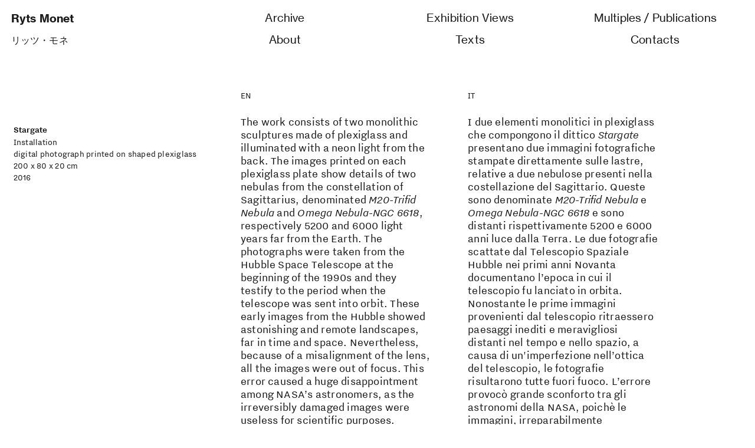

--- FILE ---
content_type: text/html; charset=UTF-8
request_url: https://rytsmonet.eu/Stargate-2016
body_size: 36183
content:
<!DOCTYPE html>
<!-- 

        Running on cargo.site

-->
<html lang="en" data-predefined-style="true" data-css-presets="true" data-css-preset data-typography-preset>
	<head>
<script>
				var __cargo_context__ = 'live';
				var __cargo_js_ver__ = 'c=2837859173';
				var __cargo_maint__ = false;
				
				
			</script>
					<meta http-equiv="X-UA-Compatible" content="IE=edge,chrome=1">
		<meta http-equiv="Content-Type" content="text/html; charset=utf-8">
		<meta name="viewport" content="initial-scale=1.0, maximum-scale=1.0, user-scalable=no">
		
			<meta name="robots" content="index,follow">
		<title>Stargate - 2016 — Ryts Monet</title>
		<meta name="description" content="Stargate Installation digital photograph printed on shaped plexiglass 200 x 80 x 20 cm 2016 EN The work consists of two monolithic sculptures...">
				<meta name="twitter:card" content="summary_large_image">
		<meta name="twitter:title" content="Stargate - 2016 — Ryts Monet">
		<meta name="twitter:description" content="Stargate Installation digital photograph printed on shaped plexiglass 200 x 80 x 20 cm 2016 EN The work consists of two monolithic sculptures...">
		<meta name="twitter:image" content="https://freight.cargo.site/w/600/i/ce9637c89f36d90ff0b5423ee0dcf795bfde94498e6c65342182cf2bc41d7360/Ryts-Monet-stargate-detail.jpg">
		<meta property="og:locale" content="en_US">
		<meta property="og:title" content="Stargate - 2016 — Ryts Monet">
		<meta property="og:description" content="Stargate Installation digital photograph printed on shaped plexiglass 200 x 80 x 20 cm 2016 EN The work consists of two monolithic sculptures...">
		<meta property="og:url" content="https://rytsmonet.eu/Stargate-2016">
		<meta property="og:image" content="https://freight.cargo.site/w/600/i/ce9637c89f36d90ff0b5423ee0dcf795bfde94498e6c65342182cf2bc41d7360/Ryts-Monet-stargate-detail.jpg">
		<meta property="og:type" content="website">

		<link rel="preconnect" href="https://static.cargo.site" crossorigin>
		<link rel="preconnect" href="https://freight.cargo.site" crossorigin>
				<link rel="preconnect" href="https://type.cargo.site" crossorigin>

		<!--<link rel="preload" href="https://static.cargo.site/assets/social/IconFont-Regular-0.9.3.woff2" as="font" type="font/woff" crossorigin>-->

		

		<link href="https://freight.cargo.site/t/original/i/f42c2451be23b11f5fd3252796cecbf71a909aa3452c9b8fb14b3dffb5afd5bf/favicon.ico" rel="shortcut icon">
		<link href="https://rytsmonet.eu/rss" rel="alternate" type="application/rss+xml" title="Ryts Monet feed">

		<link href="https://rytsmonet.eu/stylesheet?c=2837859173&1702974250" id="member_stylesheet" rel="stylesheet" type="text/css" />
<style id="">@font-face{font-family:Icons;src:url(https://static.cargo.site/assets/social/IconFont-Regular-0.9.3.woff2);unicode-range:U+E000-E15C,U+F0000,U+FE0E}@font-face{font-family:Icons;src:url(https://static.cargo.site/assets/social/IconFont-Regular-0.9.3.woff2);font-weight:240;unicode-range:U+E000-E15C,U+F0000,U+FE0E}@font-face{font-family:Icons;src:url(https://static.cargo.site/assets/social/IconFont-Regular-0.9.3.woff2);unicode-range:U+E000-E15C,U+F0000,U+FE0E;font-weight:400}@font-face{font-family:Icons;src:url(https://static.cargo.site/assets/social/IconFont-Regular-0.9.3.woff2);unicode-range:U+E000-E15C,U+F0000,U+FE0E;font-weight:600}@font-face{font-family:Icons;src:url(https://static.cargo.site/assets/social/IconFont-Regular-0.9.3.woff2);unicode-range:U+E000-E15C,U+F0000,U+FE0E;font-weight:800}@font-face{font-family:Icons;src:url(https://static.cargo.site/assets/social/IconFont-Regular-0.9.3.woff2);unicode-range:U+E000-E15C,U+F0000,U+FE0E;font-style:italic}@font-face{font-family:Icons;src:url(https://static.cargo.site/assets/social/IconFont-Regular-0.9.3.woff2);unicode-range:U+E000-E15C,U+F0000,U+FE0E;font-weight:200;font-style:italic}@font-face{font-family:Icons;src:url(https://static.cargo.site/assets/social/IconFont-Regular-0.9.3.woff2);unicode-range:U+E000-E15C,U+F0000,U+FE0E;font-weight:400;font-style:italic}@font-face{font-family:Icons;src:url(https://static.cargo.site/assets/social/IconFont-Regular-0.9.3.woff2);unicode-range:U+E000-E15C,U+F0000,U+FE0E;font-weight:600;font-style:italic}@font-face{font-family:Icons;src:url(https://static.cargo.site/assets/social/IconFont-Regular-0.9.3.woff2);unicode-range:U+E000-E15C,U+F0000,U+FE0E;font-weight:800;font-style:italic}body.iconfont-loading,body.iconfont-loading *{color:transparent!important}body{-moz-osx-font-smoothing:grayscale;-webkit-font-smoothing:antialiased;-webkit-text-size-adjust:none}body.no-scroll{overflow:hidden}/*!
 * Content
 */.page{word-wrap:break-word}:focus{outline:0}.pointer-events-none{pointer-events:none}.pointer-events-auto{pointer-events:auto}.pointer-events-none .page_content .audio-player,.pointer-events-none .page_content .shop_product,.pointer-events-none .page_content a,.pointer-events-none .page_content audio,.pointer-events-none .page_content button,.pointer-events-none .page_content details,.pointer-events-none .page_content iframe,.pointer-events-none .page_content img,.pointer-events-none .page_content input,.pointer-events-none .page_content video{pointer-events:auto}.pointer-events-none .page_content *>a,.pointer-events-none .page_content>a{position:relative}s *{text-transform:inherit}#toolset{position:fixed;bottom:10px;right:10px;z-index:8}.mobile #toolset,.template_site_inframe #toolset{display:none}#toolset a{display:block;height:24px;width:24px;margin:0;padding:0;text-decoration:none;background:rgba(0,0,0,.2)}#toolset a:hover{background:rgba(0,0,0,.8)}[data-adminview] #toolset a,[data-adminview] #toolset_admin a{background:rgba(0,0,0,.04);pointer-events:none;cursor:default}#toolset_admin a:active{background:rgba(0,0,0,.7)}#toolset_admin a svg>*{transform:scale(1.1) translate(0,-.5px);transform-origin:50% 50%}#toolset_admin a svg{pointer-events:none;width:100%!important;height:auto!important}#following-container{overflow:auto;-webkit-overflow-scrolling:touch}#following-container iframe{height:100%;width:100%;position:absolute;top:0;left:0;right:0;bottom:0}:root{--following-width:-400px;--following-animation-duration:450ms}@keyframes following-open{0%{transform:translateX(0)}100%{transform:translateX(var(--following-width))}}@keyframes following-open-inverse{0%{transform:translateX(0)}100%{transform:translateX(calc(-1 * var(--following-width)))}}@keyframes following-close{0%{transform:translateX(var(--following-width))}100%{transform:translateX(0)}}@keyframes following-close-inverse{0%{transform:translateX(calc(-1 * var(--following-width)))}100%{transform:translateX(0)}}body.animate-left{animation:following-open var(--following-animation-duration);animation-fill-mode:both;animation-timing-function:cubic-bezier(.24,1,.29,1)}#following-container.animate-left{animation:following-close-inverse var(--following-animation-duration);animation-fill-mode:both;animation-timing-function:cubic-bezier(.24,1,.29,1)}#following-container.animate-left #following-frame{animation:following-close var(--following-animation-duration);animation-fill-mode:both;animation-timing-function:cubic-bezier(.24,1,.29,1)}body.animate-right{animation:following-close var(--following-animation-duration);animation-fill-mode:both;animation-timing-function:cubic-bezier(.24,1,.29,1)}#following-container.animate-right{animation:following-open-inverse var(--following-animation-duration);animation-fill-mode:both;animation-timing-function:cubic-bezier(.24,1,.29,1)}#following-container.animate-right #following-frame{animation:following-open var(--following-animation-duration);animation-fill-mode:both;animation-timing-function:cubic-bezier(.24,1,.29,1)}.slick-slider{position:relative;display:block;-moz-box-sizing:border-box;box-sizing:border-box;-webkit-user-select:none;-moz-user-select:none;-ms-user-select:none;user-select:none;-webkit-touch-callout:none;-khtml-user-select:none;-ms-touch-action:pan-y;touch-action:pan-y;-webkit-tap-highlight-color:transparent}.slick-list{position:relative;display:block;overflow:hidden;margin:0;padding:0}.slick-list:focus{outline:0}.slick-list.dragging{cursor:pointer;cursor:hand}.slick-slider .slick-list,.slick-slider .slick-track{transform:translate3d(0,0,0);will-change:transform}.slick-track{position:relative;top:0;left:0;display:block}.slick-track:after,.slick-track:before{display:table;content:'';width:1px;height:1px;margin-top:-1px;margin-left:-1px}.slick-track:after{clear:both}.slick-loading .slick-track{visibility:hidden}.slick-slide{display:none;float:left;height:100%;min-height:1px}[dir=rtl] .slick-slide{float:right}.content .slick-slide img{display:inline-block}.content .slick-slide img:not(.image-zoom){cursor:pointer}.content .scrub .slick-list,.content .scrub .slick-slide img:not(.image-zoom){cursor:ew-resize}body.slideshow-scrub-dragging *{cursor:ew-resize!important}.content .slick-slide img:not([src]),.content .slick-slide img[src='']{width:100%;height:auto}.slick-slide.slick-loading img{display:none}.slick-slide.dragging img{pointer-events:none}.slick-initialized .slick-slide{display:block}.slick-loading .slick-slide{visibility:hidden}.slick-vertical .slick-slide{display:block;height:auto;border:1px solid transparent}.slick-arrow.slick-hidden{display:none}.slick-arrow{position:absolute;z-index:9;width:0;top:0;height:100%;cursor:pointer;will-change:opacity;-webkit-transition:opacity 333ms cubic-bezier(.4,0,.22,1);transition:opacity 333ms cubic-bezier(.4,0,.22,1)}.slick-arrow.hidden{opacity:0}.slick-arrow svg{position:absolute;width:36px;height:36px;top:0;left:0;right:0;bottom:0;margin:auto;transform:translate(.25px,.25px)}.slick-arrow svg.right-arrow{transform:translate(.25px,.25px) scaleX(-1)}.slick-arrow svg:active{opacity:.75}.slick-arrow svg .arrow-shape{fill:none!important;stroke:#fff;stroke-linecap:square}.slick-arrow svg .arrow-outline{fill:none!important;stroke-width:2.5px;stroke:rgba(0,0,0,.6);stroke-linecap:square}.slick-arrow.slick-next{right:0;text-align:right}.slick-next svg,.wallpaper-navigation .slick-next svg{margin-right:10px}.mobile .slick-next svg{margin-right:10px}.slick-arrow.slick-prev{text-align:left}.slick-prev svg,.wallpaper-navigation .slick-prev svg{margin-left:10px}.mobile .slick-prev svg{margin-left:10px}.loading_animation{display:none;vertical-align:middle;z-index:15;line-height:0;pointer-events:none;border-radius:100%}.loading_animation.hidden{display:none}.loading_animation.pulsing{opacity:0;display:inline-block;animation-delay:.1s;-webkit-animation-delay:.1s;-moz-animation-delay:.1s;animation-duration:12s;animation-iteration-count:infinite;animation:fade-pulse-in .5s ease-in-out;-moz-animation:fade-pulse-in .5s ease-in-out;-webkit-animation:fade-pulse-in .5s ease-in-out;-webkit-animation-fill-mode:forwards;-moz-animation-fill-mode:forwards;animation-fill-mode:forwards}.loading_animation.pulsing.no-delay{animation-delay:0s;-webkit-animation-delay:0s;-moz-animation-delay:0s}.loading_animation div{border-radius:100%}.loading_animation div svg{max-width:100%;height:auto}.loading_animation div,.loading_animation div svg{width:20px;height:20px}.loading_animation.full-width svg{width:100%;height:auto}.loading_animation.full-width.big svg{width:100px;height:100px}.loading_animation div svg>*{fill:#ccc}.loading_animation div{-webkit-animation:spin-loading 12s ease-out;-webkit-animation-iteration-count:infinite;-moz-animation:spin-loading 12s ease-out;-moz-animation-iteration-count:infinite;animation:spin-loading 12s ease-out;animation-iteration-count:infinite}.loading_animation.hidden{display:none}[data-backdrop] .loading_animation{position:absolute;top:15px;left:15px;z-index:99}.loading_animation.position-absolute.middle{top:calc(50% - 10px);left:calc(50% - 10px)}.loading_animation.position-absolute.topleft{top:0;left:0}.loading_animation.position-absolute.middleright{top:calc(50% - 10px);right:1rem}.loading_animation.position-absolute.middleleft{top:calc(50% - 10px);left:1rem}.loading_animation.gray div svg>*{fill:#999}.loading_animation.gray-dark div svg>*{fill:#666}.loading_animation.gray-darker div svg>*{fill:#555}.loading_animation.gray-light div svg>*{fill:#ccc}.loading_animation.white div svg>*{fill:rgba(255,255,255,.85)}.loading_animation.blue div svg>*{fill:#698fff}.loading_animation.inline{display:inline-block;margin-bottom:.5ex}.loading_animation.inline.left{margin-right:.5ex}@-webkit-keyframes fade-pulse-in{0%{opacity:0}50%{opacity:.5}100%{opacity:1}}@-moz-keyframes fade-pulse-in{0%{opacity:0}50%{opacity:.5}100%{opacity:1}}@keyframes fade-pulse-in{0%{opacity:0}50%{opacity:.5}100%{opacity:1}}@-webkit-keyframes pulsate{0%{opacity:1}50%{opacity:0}100%{opacity:1}}@-moz-keyframes pulsate{0%{opacity:1}50%{opacity:0}100%{opacity:1}}@keyframes pulsate{0%{opacity:1}50%{opacity:0}100%{opacity:1}}@-webkit-keyframes spin-loading{0%{transform:rotate(0)}9%{transform:rotate(1050deg)}18%{transform:rotate(-1090deg)}20%{transform:rotate(-1080deg)}23%{transform:rotate(-1080deg)}28%{transform:rotate(-1095deg)}29%{transform:rotate(-1065deg)}34%{transform:rotate(-1080deg)}35%{transform:rotate(-1050deg)}40%{transform:rotate(-1065deg)}41%{transform:rotate(-1035deg)}44%{transform:rotate(-1035deg)}47%{transform:rotate(-2160deg)}50%{transform:rotate(-2160deg)}56%{transform:rotate(45deg)}60%{transform:rotate(45deg)}80%{transform:rotate(6120deg)}100%{transform:rotate(0)}}@keyframes spin-loading{0%{transform:rotate(0)}9%{transform:rotate(1050deg)}18%{transform:rotate(-1090deg)}20%{transform:rotate(-1080deg)}23%{transform:rotate(-1080deg)}28%{transform:rotate(-1095deg)}29%{transform:rotate(-1065deg)}34%{transform:rotate(-1080deg)}35%{transform:rotate(-1050deg)}40%{transform:rotate(-1065deg)}41%{transform:rotate(-1035deg)}44%{transform:rotate(-1035deg)}47%{transform:rotate(-2160deg)}50%{transform:rotate(-2160deg)}56%{transform:rotate(45deg)}60%{transform:rotate(45deg)}80%{transform:rotate(6120deg)}100%{transform:rotate(0)}}[grid-row]{align-items:flex-start;box-sizing:border-box;display:-webkit-box;display:-webkit-flex;display:-ms-flexbox;display:flex;-webkit-flex-wrap:wrap;-ms-flex-wrap:wrap;flex-wrap:wrap}[grid-col]{box-sizing:border-box}[grid-row] [grid-col].empty:after{content:"\0000A0";cursor:text}body.mobile[data-adminview=content-editproject] [grid-row] [grid-col].empty:after{display:none}[grid-col=auto]{-webkit-box-flex:1;-webkit-flex:1;-ms-flex:1;flex:1}[grid-col=x12]{width:100%}[grid-col=x11]{width:50%}[grid-col=x10]{width:33.33%}[grid-col=x9]{width:25%}[grid-col=x8]{width:20%}[grid-col=x7]{width:16.666666667%}[grid-col=x6]{width:14.285714286%}[grid-col=x5]{width:12.5%}[grid-col=x4]{width:11.111111111%}[grid-col=x3]{width:10%}[grid-col=x2]{width:9.090909091%}[grid-col=x1]{width:8.333333333%}[grid-col="1"]{width:8.33333%}[grid-col="2"]{width:16.66667%}[grid-col="3"]{width:25%}[grid-col="4"]{width:33.33333%}[grid-col="5"]{width:41.66667%}[grid-col="6"]{width:50%}[grid-col="7"]{width:58.33333%}[grid-col="8"]{width:66.66667%}[grid-col="9"]{width:75%}[grid-col="10"]{width:83.33333%}[grid-col="11"]{width:91.66667%}[grid-col="12"]{width:100%}body.mobile [grid-responsive] [grid-col]{width:100%;-webkit-box-flex:none;-webkit-flex:none;-ms-flex:none;flex:none}[data-ce-host=true][contenteditable=true] [grid-pad]{pointer-events:none}[data-ce-host=true][contenteditable=true] [grid-pad]>*{pointer-events:auto}[grid-pad="0"]{padding:0}[grid-pad="0.25"]{padding:.125rem}[grid-pad="0.5"]{padding:.25rem}[grid-pad="0.75"]{padding:.375rem}[grid-pad="1"]{padding:.5rem}[grid-pad="1.25"]{padding:.625rem}[grid-pad="1.5"]{padding:.75rem}[grid-pad="1.75"]{padding:.875rem}[grid-pad="2"]{padding:1rem}[grid-pad="2.5"]{padding:1.25rem}[grid-pad="3"]{padding:1.5rem}[grid-pad="3.5"]{padding:1.75rem}[grid-pad="4"]{padding:2rem}[grid-pad="5"]{padding:2.5rem}[grid-pad="6"]{padding:3rem}[grid-pad="7"]{padding:3.5rem}[grid-pad="8"]{padding:4rem}[grid-pad="9"]{padding:4.5rem}[grid-pad="10"]{padding:5rem}[grid-gutter="0"]{margin:0}[grid-gutter="0.5"]{margin:-.25rem}[grid-gutter="1"]{margin:-.5rem}[grid-gutter="1.5"]{margin:-.75rem}[grid-gutter="2"]{margin:-1rem}[grid-gutter="2.5"]{margin:-1.25rem}[grid-gutter="3"]{margin:-1.5rem}[grid-gutter="3.5"]{margin:-1.75rem}[grid-gutter="4"]{margin:-2rem}[grid-gutter="5"]{margin:-2.5rem}[grid-gutter="6"]{margin:-3rem}[grid-gutter="7"]{margin:-3.5rem}[grid-gutter="8"]{margin:-4rem}[grid-gutter="10"]{margin:-5rem}[grid-gutter="12"]{margin:-6rem}[grid-gutter="14"]{margin:-7rem}[grid-gutter="16"]{margin:-8rem}[grid-gutter="18"]{margin:-9rem}[grid-gutter="20"]{margin:-10rem}small{max-width:100%;text-decoration:inherit}img:not([src]),img[src='']{outline:1px solid rgba(177,177,177,.4);outline-offset:-1px;content:url([data-uri])}img.image-zoom{cursor:-webkit-zoom-in;cursor:-moz-zoom-in;cursor:zoom-in}#imprimatur{color:#333;font-size:10px;font-family:-apple-system,BlinkMacSystemFont,"Segoe UI",Roboto,Oxygen,Ubuntu,Cantarell,"Open Sans","Helvetica Neue",sans-serif,"Sans Serif",Icons;/*!System*/position:fixed;opacity:.3;right:-28px;bottom:160px;transform:rotate(270deg);-ms-transform:rotate(270deg);-webkit-transform:rotate(270deg);z-index:8;text-transform:uppercase;color:#999;opacity:.5;padding-bottom:2px;text-decoration:none}.mobile #imprimatur{display:none}bodycopy cargo-link a{font-family:-apple-system,BlinkMacSystemFont,"Segoe UI",Roboto,Oxygen,Ubuntu,Cantarell,"Open Sans","Helvetica Neue",sans-serif,"Sans Serif",Icons;/*!System*/font-size:12px;font-style:normal;font-weight:400;transform:rotate(270deg);text-decoration:none;position:fixed!important;right:-27px;bottom:100px;text-decoration:none;letter-spacing:normal;background:0 0;border:0;border-bottom:0;outline:0}/*! PhotoSwipe Default UI CSS by Dmitry Semenov | photoswipe.com | MIT license */.pswp--has_mouse .pswp__button--arrow--left,.pswp--has_mouse .pswp__button--arrow--right,.pswp__ui{visibility:visible}.pswp--minimal--dark .pswp__top-bar,.pswp__button{background:0 0}.pswp,.pswp__bg,.pswp__container,.pswp__img--placeholder,.pswp__zoom-wrap,.quick-view-navigation{-webkit-backface-visibility:hidden}.pswp__button{cursor:pointer;opacity:1;-webkit-appearance:none;transition:opacity .2s;-webkit-box-shadow:none;box-shadow:none}.pswp__button-close>svg{top:10px;right:10px;margin-left:auto}.pswp--touch .quick-view-navigation{display:none}.pswp__ui{-webkit-font-smoothing:auto;opacity:1;z-index:1550}.quick-view-navigation{will-change:opacity;-webkit-transition:opacity 333ms cubic-bezier(.4,0,.22,1);transition:opacity 333ms cubic-bezier(.4,0,.22,1)}.quick-view-navigation .pswp__group .pswp__button{pointer-events:auto}.pswp__button>svg{position:absolute;width:36px;height:36px}.quick-view-navigation .pswp__group:active svg{opacity:.75}.pswp__button svg .shape-shape{fill:#fff}.pswp__button svg .shape-outline{fill:#000}.pswp__button-prev>svg{top:0;bottom:0;left:10px;margin:auto}.pswp__button-next>svg{top:0;bottom:0;right:10px;margin:auto}.quick-view-navigation .pswp__group .pswp__button-prev{position:absolute;left:0;top:0;width:0;height:100%}.quick-view-navigation .pswp__group .pswp__button-next{position:absolute;right:0;top:0;width:0;height:100%}.quick-view-navigation .close-button,.quick-view-navigation .left-arrow,.quick-view-navigation .right-arrow{transform:translate(.25px,.25px)}.quick-view-navigation .right-arrow{transform:translate(.25px,.25px) scaleX(-1)}.pswp__button svg .shape-outline{fill:transparent!important;stroke:#000;stroke-width:2.5px;stroke-linecap:square}.pswp__button svg .shape-shape{fill:transparent!important;stroke:#fff;stroke-width:1.5px;stroke-linecap:square}.pswp__bg,.pswp__scroll-wrap,.pswp__zoom-wrap{width:100%;position:absolute}.quick-view-navigation .pswp__group .pswp__button-close{margin:0}.pswp__container,.pswp__item,.pswp__zoom-wrap{right:0;bottom:0;top:0;position:absolute;left:0}.pswp__ui--hidden .pswp__button{opacity:.001}.pswp__ui--hidden .pswp__button,.pswp__ui--hidden .pswp__button *{pointer-events:none}.pswp .pswp__ui.pswp__ui--displaynone{display:none}.pswp__element--disabled{display:none!important}/*! PhotoSwipe main CSS by Dmitry Semenov | photoswipe.com | MIT license */.pswp{position:fixed;display:none;height:100%;width:100%;top:0;left:0;right:0;bottom:0;margin:auto;-ms-touch-action:none;touch-action:none;z-index:9999999;-webkit-text-size-adjust:100%;line-height:initial;letter-spacing:initial;outline:0}.pswp img{max-width:none}.pswp--zoom-disabled .pswp__img{cursor:default!important}.pswp--animate_opacity{opacity:.001;will-change:opacity;-webkit-transition:opacity 333ms cubic-bezier(.4,0,.22,1);transition:opacity 333ms cubic-bezier(.4,0,.22,1)}.pswp--open{display:block}.pswp--zoom-allowed .pswp__img{cursor:-webkit-zoom-in;cursor:-moz-zoom-in;cursor:zoom-in}.pswp--zoomed-in .pswp__img{cursor:-webkit-grab;cursor:-moz-grab;cursor:grab}.pswp--dragging .pswp__img{cursor:-webkit-grabbing;cursor:-moz-grabbing;cursor:grabbing}.pswp__bg{left:0;top:0;height:100%;opacity:0;transform:translateZ(0);will-change:opacity}.pswp__scroll-wrap{left:0;top:0;height:100%}.pswp__container,.pswp__zoom-wrap{-ms-touch-action:none;touch-action:none}.pswp__container,.pswp__img{-webkit-user-select:none;-moz-user-select:none;-ms-user-select:none;user-select:none;-webkit-tap-highlight-color:transparent;-webkit-touch-callout:none}.pswp__zoom-wrap{-webkit-transform-origin:left top;-ms-transform-origin:left top;transform-origin:left top;-webkit-transition:-webkit-transform 222ms cubic-bezier(.4,0,.22,1);transition:transform 222ms cubic-bezier(.4,0,.22,1)}.pswp__bg{-webkit-transition:opacity 222ms cubic-bezier(.4,0,.22,1);transition:opacity 222ms cubic-bezier(.4,0,.22,1)}.pswp--animated-in .pswp__bg,.pswp--animated-in .pswp__zoom-wrap{-webkit-transition:none;transition:none}.pswp--hide-overflow .pswp__scroll-wrap,.pswp--hide-overflow.pswp{overflow:hidden}.pswp__img{position:absolute;width:auto;height:auto;top:0;left:0}.pswp__img--placeholder--blank{background:#222}.pswp--ie .pswp__img{width:100%!important;height:auto!important;left:0;top:0}.pswp__ui--idle{opacity:0}.pswp__error-msg{position:absolute;left:0;top:50%;width:100%;text-align:center;font-size:14px;line-height:16px;margin-top:-8px;color:#ccc}.pswp__error-msg a{color:#ccc;text-decoration:underline}.pswp__error-msg{font-family:-apple-system,BlinkMacSystemFont,"Segoe UI",Roboto,Oxygen,Ubuntu,Cantarell,"Open Sans","Helvetica Neue",sans-serif}.quick-view.mouse-down .iframe-item{pointer-events:none!important}.quick-view-caption-positioner{pointer-events:none;width:100%;height:100%}.quick-view-caption-wrapper{margin:auto;position:absolute;bottom:0;left:0;right:0}.quick-view-horizontal-align-left .quick-view-caption-wrapper{margin-left:0}.quick-view-horizontal-align-right .quick-view-caption-wrapper{margin-right:0}[data-quick-view-caption]{transition:.1s opacity ease-in-out;position:absolute;bottom:0;left:0;right:0}.quick-view-horizontal-align-left [data-quick-view-caption]{text-align:left}.quick-view-horizontal-align-right [data-quick-view-caption]{text-align:right}.quick-view-caption{transition:.1s opacity ease-in-out}.quick-view-caption>*{display:inline-block}.quick-view-caption *{pointer-events:auto}.quick-view-caption.hidden{opacity:0}.shop_product .dropdown_wrapper{flex:0 0 100%;position:relative}.shop_product select{appearance:none;-moz-appearance:none;-webkit-appearance:none;outline:0;-webkit-font-smoothing:antialiased;-moz-osx-font-smoothing:grayscale;cursor:pointer;border-radius:0;white-space:nowrap;overflow:hidden!important;text-overflow:ellipsis}.shop_product select.dropdown::-ms-expand{display:none}.shop_product a{cursor:pointer;border-bottom:none;text-decoration:none}.shop_product a.out-of-stock{pointer-events:none}body.audio-player-dragging *{cursor:ew-resize!important}.audio-player{display:inline-flex;flex:1 0 calc(100% - 2px);width:calc(100% - 2px)}.audio-player .button{height:100%;flex:0 0 3.3rem;display:flex}.audio-player .separator{left:3.3rem;height:100%}.audio-player .buffer{width:0%;height:100%;transition:left .3s linear,width .3s linear}.audio-player.seeking .buffer{transition:left 0s,width 0s}.audio-player.seeking{user-select:none;-webkit-user-select:none;cursor:ew-resize}.audio-player.seeking *{user-select:none;-webkit-user-select:none;cursor:ew-resize}.audio-player .bar{overflow:hidden;display:flex;justify-content:space-between;align-content:center;flex-grow:1}.audio-player .progress{width:0%;height:100%;transition:width .3s linear}.audio-player.seeking .progress{transition:width 0s}.audio-player .pause,.audio-player .play{cursor:pointer;height:100%}.audio-player .note-icon{margin:auto 0;order:2;flex:0 1 auto}.audio-player .title{white-space:nowrap;overflow:hidden;text-overflow:ellipsis;pointer-events:none;user-select:none;padding:.5rem 0 .5rem 1rem;margin:auto auto auto 0;flex:0 3 auto;min-width:0;width:100%}.audio-player .total-time{flex:0 1 auto;margin:auto 0}.audio-player .current-time,.audio-player .play-text{flex:0 1 auto;margin:auto 0}.audio-player .stream-anim{user-select:none;margin:auto auto auto 0}.audio-player .stream-anim span{display:inline-block}.audio-player .buffer,.audio-player .current-time,.audio-player .note-svg,.audio-player .play-text,.audio-player .separator,.audio-player .total-time{user-select:none;pointer-events:none}.audio-player .buffer,.audio-player .play-text,.audio-player .progress{position:absolute}.audio-player,.audio-player .bar,.audio-player .button,.audio-player .current-time,.audio-player .note-icon,.audio-player .pause,.audio-player .play,.audio-player .total-time{position:relative}body.mobile .audio-player,body.mobile .audio-player *{-webkit-touch-callout:none}#standalone-admin-frame{border:0;width:400px;position:absolute;right:0;top:0;height:100vh;z-index:99}body[standalone-admin=true] #standalone-admin-frame{transform:translate(0,0)}body[standalone-admin=true] .main_container{width:calc(100% - 400px)}body[standalone-admin=false] #standalone-admin-frame{transform:translate(100%,0)}body[standalone-admin=false] .main_container{width:100%}.toggle_standaloneAdmin{position:fixed;top:0;right:400px;height:40px;width:40px;z-index:999;cursor:pointer;background-color:rgba(0,0,0,.4)}.toggle_standaloneAdmin:active{opacity:.7}body[standalone-admin=false] .toggle_standaloneAdmin{right:0}.toggle_standaloneAdmin *{color:#fff;fill:#fff}.toggle_standaloneAdmin svg{padding:6px;width:100%;height:100%;opacity:.85}body[standalone-admin=false] .toggle_standaloneAdmin #close,body[standalone-admin=true] .toggle_standaloneAdmin #backdropsettings{display:none}.toggle_standaloneAdmin>div{width:100%;height:100%}#admin_toggle_button{position:fixed;top:50%;transform:translate(0,-50%);right:400px;height:36px;width:12px;z-index:999;cursor:pointer;background-color:rgba(0,0,0,.09);padding-left:2px;margin-right:5px}#admin_toggle_button .bar{content:'';background:rgba(0,0,0,.09);position:fixed;width:5px;bottom:0;top:0;z-index:10}#admin_toggle_button:active{background:rgba(0,0,0,.065)}#admin_toggle_button *{color:#fff;fill:#fff}#admin_toggle_button svg{padding:0;width:16px;height:36px;margin-left:1px;opacity:1}#admin_toggle_button svg *{fill:#fff;opacity:1}#admin_toggle_button[data-state=closed] .toggle_admin_close{display:none}#admin_toggle_button[data-state=closed],#admin_toggle_button[data-state=closed] .toggle_admin_open{width:20px;cursor:pointer;margin:0}#admin_toggle_button[data-state=closed] svg{margin-left:2px}#admin_toggle_button[data-state=open] .toggle_admin_open{display:none}select,select *{text-rendering:auto!important}b b{font-weight:inherit}*{-webkit-box-sizing:border-box;-moz-box-sizing:border-box;box-sizing:border-box}customhtml>*{position:relative;z-index:10}body,html{min-height:100vh;margin:0;padding:0}html{touch-action:manipulation;position:relative;background-color:#fff}.main_container{min-height:100vh;width:100%;overflow:hidden}.container{display:-webkit-box;display:-webkit-flex;display:-moz-box;display:-ms-flexbox;display:flex;-webkit-flex-wrap:wrap;-moz-flex-wrap:wrap;-ms-flex-wrap:wrap;flex-wrap:wrap;max-width:100%;width:100%;overflow:visible}.container{align-items:flex-start;-webkit-align-items:flex-start}.page{z-index:2}.page ul li>text-limit{display:block}.content,.content_container,.pinned{-webkit-flex:1 0 auto;-moz-flex:1 0 auto;-ms-flex:1 0 auto;flex:1 0 auto;max-width:100%}.content_container{width:100%}.content_container.full_height{min-height:100vh}.page_background{position:absolute;top:0;left:0;width:100%;height:100%}.page_container{position:relative;overflow:visible;width:100%}.backdrop{position:absolute;top:0;z-index:1;width:100%;height:100%;max-height:100vh}.backdrop>div{position:absolute;top:0;left:0;width:100%;height:100%;-webkit-backface-visibility:hidden;backface-visibility:hidden;transform:translate3d(0,0,0);contain:strict}[data-backdrop].backdrop>div[data-overflowing]{max-height:100vh;position:absolute;top:0;left:0}body.mobile [split-responsive]{display:flex;flex-direction:column}body.mobile [split-responsive] .container{width:100%;order:2}body.mobile [split-responsive] .backdrop{position:relative;height:50vh;width:100%;order:1}body.mobile [split-responsive] [data-auxiliary].backdrop{position:absolute;height:50vh;width:100%;order:1}.page{position:relative;z-index:2}img[data-align=left]{float:left}img[data-align=right]{float:right}[data-rotation]{transform-origin:center center}.content .page_content:not([contenteditable=true]) [data-draggable]{pointer-events:auto!important;backface-visibility:hidden}.preserve-3d{-moz-transform-style:preserve-3d;transform-style:preserve-3d}.content .page_content:not([contenteditable=true]) [data-draggable] iframe{pointer-events:none!important}.dragging-active iframe{pointer-events:none!important}.content .page_content:not([contenteditable=true]) [data-draggable]:active{opacity:1}.content .scroll-transition-fade{transition:transform 1s ease-in-out,opacity .8s ease-in-out}.content .scroll-transition-fade.below-viewport{opacity:0;transform:translateY(40px)}.mobile.full_width .page_container:not([split-layout]) .container_width{width:100%}[data-view=pinned_bottom] .bottom_pin_invisibility{visibility:hidden}.pinned{position:relative;width:100%}.pinned .page_container.accommodate:not(.fixed):not(.overlay){z-index:2}.pinned .page_container.overlay{position:absolute;z-index:4}.pinned .page_container.overlay.fixed{position:fixed}.pinned .page_container.overlay.fixed .page{max-height:100vh;-webkit-overflow-scrolling:touch}.pinned .page_container.overlay.fixed .page.allow-scroll{overflow-y:auto;overflow-x:hidden}.pinned .page_container.overlay.fixed .page.allow-scroll{align-items:flex-start;-webkit-align-items:flex-start}.pinned .page_container .page.allow-scroll::-webkit-scrollbar{width:0;background:0 0;display:none}.pinned.pinned_top .page_container.overlay{left:0;top:0}.pinned.pinned_bottom .page_container.overlay{left:0;bottom:0}div[data-container=set]:empty{margin-top:1px}.thumbnails{position:relative;z-index:1}[thumbnails=grid]{align-items:baseline}[thumbnails=justify] .thumbnail{box-sizing:content-box}[thumbnails][data-padding-zero] .thumbnail{margin-bottom:-1px}[thumbnails=montessori] .thumbnail{pointer-events:auto;position:absolute}[thumbnails] .thumbnail>a{display:block;text-decoration:none}[thumbnails=montessori]{height:0}[thumbnails][data-resizing],[thumbnails][data-resizing] *{cursor:nwse-resize}[thumbnails] .thumbnail .resize-handle{cursor:nwse-resize;width:26px;height:26px;padding:5px;position:absolute;opacity:.75;right:-1px;bottom:-1px;z-index:100}[thumbnails][data-resizing] .resize-handle{display:none}[thumbnails] .thumbnail .resize-handle svg{position:absolute;top:0;left:0}[thumbnails] .thumbnail .resize-handle:hover{opacity:1}[data-can-move].thumbnail .resize-handle svg .resize_path_outline{fill:#fff}[data-can-move].thumbnail .resize-handle svg .resize_path{fill:#000}[thumbnails=montessori] .thumbnail_sizer{height:0;width:100%;position:relative;padding-bottom:100%;pointer-events:none}[thumbnails] .thumbnail img{display:block;min-height:3px;margin-bottom:0}[thumbnails] .thumbnail img:not([src]),img[src=""]{margin:0!important;width:100%;min-height:3px;height:100%!important;position:absolute}[aspect-ratio="1x1"].thumb_image{height:0;padding-bottom:100%;overflow:hidden}[aspect-ratio="4x3"].thumb_image{height:0;padding-bottom:75%;overflow:hidden}[aspect-ratio="16x9"].thumb_image{height:0;padding-bottom:56.25%;overflow:hidden}[thumbnails] .thumb_image{width:100%;position:relative}[thumbnails][thumbnail-vertical-align=top]{align-items:flex-start}[thumbnails][thumbnail-vertical-align=middle]{align-items:center}[thumbnails][thumbnail-vertical-align=bottom]{align-items:baseline}[thumbnails][thumbnail-horizontal-align=left]{justify-content:flex-start}[thumbnails][thumbnail-horizontal-align=middle]{justify-content:center}[thumbnails][thumbnail-horizontal-align=right]{justify-content:flex-end}.thumb_image.default_image>svg{position:absolute;top:0;left:0;bottom:0;right:0;width:100%;height:100%}.thumb_image.default_image{outline:1px solid #ccc;outline-offset:-1px;position:relative}.mobile.full_width [data-view=Thumbnail] .thumbnails_width{width:100%}.content [data-draggable] a:active,.content [data-draggable] img:active{opacity:initial}.content .draggable-dragging{opacity:initial}[data-draggable].draggable_visible{visibility:visible}[data-draggable].draggable_hidden{visibility:hidden}.gallery_card [data-draggable],.marquee [data-draggable]{visibility:inherit}[data-draggable]{visibility:visible;background-color:rgba(0,0,0,.003)}#site_menu_panel_container .image-gallery:not(.initialized){height:0;padding-bottom:100%;min-height:initial}.image-gallery:not(.initialized){min-height:100vh;visibility:hidden;width:100%}.image-gallery .gallery_card img{display:block;width:100%;height:auto}.image-gallery .gallery_card{transform-origin:center}.image-gallery .gallery_card.dragging{opacity:.1;transform:initial!important}.image-gallery:not([image-gallery=slideshow]) .gallery_card iframe:only-child,.image-gallery:not([image-gallery=slideshow]) .gallery_card video:only-child{width:100%;height:100%;top:0;left:0;position:absolute}.image-gallery[image-gallery=slideshow] .gallery_card video[muted][autoplay]:not([controls]),.image-gallery[image-gallery=slideshow] .gallery_card video[muted][data-autoplay]:not([controls]){pointer-events:none}.image-gallery [image-gallery-pad="0"] video:only-child{object-fit:cover;height:calc(100% + 1px)}div.image-gallery>a,div.image-gallery>iframe,div.image-gallery>img,div.image-gallery>video{display:none}[image-gallery-row]{align-items:flex-start;box-sizing:border-box;display:-webkit-box;display:-webkit-flex;display:-ms-flexbox;display:flex;-webkit-flex-wrap:wrap;-ms-flex-wrap:wrap;flex-wrap:wrap}.image-gallery .gallery_card_image{width:100%;position:relative}[data-predefined-style=true] .image-gallery a.gallery_card{display:block;border:none}[image-gallery-col]{box-sizing:border-box}[image-gallery-col=x12]{width:100%}[image-gallery-col=x11]{width:50%}[image-gallery-col=x10]{width:33.33%}[image-gallery-col=x9]{width:25%}[image-gallery-col=x8]{width:20%}[image-gallery-col=x7]{width:16.666666667%}[image-gallery-col=x6]{width:14.285714286%}[image-gallery-col=x5]{width:12.5%}[image-gallery-col=x4]{width:11.111111111%}[image-gallery-col=x3]{width:10%}[image-gallery-col=x2]{width:9.090909091%}[image-gallery-col=x1]{width:8.333333333%}.content .page_content [image-gallery-pad].image-gallery{pointer-events:none}.content .page_content [image-gallery-pad].image-gallery .gallery_card_image>*,.content .page_content [image-gallery-pad].image-gallery .gallery_image_caption{pointer-events:auto}.content .page_content [image-gallery-pad="0"]{padding:0}.content .page_content [image-gallery-pad="0.25"]{padding:.125rem}.content .page_content [image-gallery-pad="0.5"]{padding:.25rem}.content .page_content [image-gallery-pad="0.75"]{padding:.375rem}.content .page_content [image-gallery-pad="1"]{padding:.5rem}.content .page_content [image-gallery-pad="1.25"]{padding:.625rem}.content .page_content [image-gallery-pad="1.5"]{padding:.75rem}.content .page_content [image-gallery-pad="1.75"]{padding:.875rem}.content .page_content [image-gallery-pad="2"]{padding:1rem}.content .page_content [image-gallery-pad="2.5"]{padding:1.25rem}.content .page_content [image-gallery-pad="3"]{padding:1.5rem}.content .page_content [image-gallery-pad="3.5"]{padding:1.75rem}.content .page_content [image-gallery-pad="4"]{padding:2rem}.content .page_content [image-gallery-pad="5"]{padding:2.5rem}.content .page_content [image-gallery-pad="6"]{padding:3rem}.content .page_content [image-gallery-pad="7"]{padding:3.5rem}.content .page_content [image-gallery-pad="8"]{padding:4rem}.content .page_content [image-gallery-pad="9"]{padding:4.5rem}.content .page_content [image-gallery-pad="10"]{padding:5rem}.content .page_content [image-gallery-gutter="0"]{margin:0}.content .page_content [image-gallery-gutter="0.5"]{margin:-.25rem}.content .page_content [image-gallery-gutter="1"]{margin:-.5rem}.content .page_content [image-gallery-gutter="1.5"]{margin:-.75rem}.content .page_content [image-gallery-gutter="2"]{margin:-1rem}.content .page_content [image-gallery-gutter="2.5"]{margin:-1.25rem}.content .page_content [image-gallery-gutter="3"]{margin:-1.5rem}.content .page_content [image-gallery-gutter="3.5"]{margin:-1.75rem}.content .page_content [image-gallery-gutter="4"]{margin:-2rem}.content .page_content [image-gallery-gutter="5"]{margin:-2.5rem}.content .page_content [image-gallery-gutter="6"]{margin:-3rem}.content .page_content [image-gallery-gutter="7"]{margin:-3.5rem}.content .page_content [image-gallery-gutter="8"]{margin:-4rem}.content .page_content [image-gallery-gutter="10"]{margin:-5rem}.content .page_content [image-gallery-gutter="12"]{margin:-6rem}.content .page_content [image-gallery-gutter="14"]{margin:-7rem}.content .page_content [image-gallery-gutter="16"]{margin:-8rem}.content .page_content [image-gallery-gutter="18"]{margin:-9rem}.content .page_content [image-gallery-gutter="20"]{margin:-10rem}[image-gallery=slideshow]:not(.initialized)>*{min-height:1px;opacity:0;min-width:100%}[image-gallery=slideshow][data-constrained-by=height] [image-gallery-vertical-align].slick-track{align-items:flex-start}[image-gallery=slideshow] img.image-zoom:active{opacity:initial}[image-gallery=slideshow].slick-initialized .gallery_card{pointer-events:none}[image-gallery=slideshow].slick-initialized .gallery_card.slick-current{pointer-events:auto}[image-gallery=slideshow] .gallery_card:not(.has_caption){line-height:0}.content .page_content [image-gallery=slideshow].image-gallery>*{pointer-events:auto}.content [image-gallery=slideshow].image-gallery.slick-initialized .gallery_card{overflow:hidden;margin:0;display:flex;flex-flow:row wrap;flex-shrink:0}.content [image-gallery=slideshow].image-gallery.slick-initialized .gallery_card.slick-current{overflow:visible}[image-gallery=slideshow] .gallery_image_caption{opacity:1;transition:opacity .3s;-webkit-transition:opacity .3s;width:100%;margin-left:auto;margin-right:auto;clear:both}[image-gallery-horizontal-align=left] .gallery_image_caption{text-align:left}[image-gallery-horizontal-align=middle] .gallery_image_caption{text-align:center}[image-gallery-horizontal-align=right] .gallery_image_caption{text-align:right}[image-gallery=slideshow][data-slideshow-in-transition] .gallery_image_caption{opacity:0;transition:opacity .3s;-webkit-transition:opacity .3s}[image-gallery=slideshow] .gallery_card_image{width:initial;margin:0;display:inline-block}[image-gallery=slideshow] .gallery_card img{margin:0;display:block}[image-gallery=slideshow][data-exploded]{align-items:flex-start;box-sizing:border-box;display:-webkit-box;display:-webkit-flex;display:-ms-flexbox;display:flex;-webkit-flex-wrap:wrap;-ms-flex-wrap:wrap;flex-wrap:wrap;justify-content:flex-start;align-content:flex-start}[image-gallery=slideshow][data-exploded] .gallery_card{padding:1rem;width:16.666%}[image-gallery=slideshow][data-exploded] .gallery_card_image{height:0;display:block;width:100%}[image-gallery=grid]{align-items:baseline}[image-gallery=grid] .gallery_card.has_caption .gallery_card_image{display:block}[image-gallery=grid] [image-gallery-pad="0"].gallery_card{margin-bottom:-1px}[image-gallery=grid] .gallery_card img{margin:0}[image-gallery=columns] .gallery_card img{margin:0}[image-gallery=justify]{align-items:flex-start}[image-gallery=justify] .gallery_card img{margin:0}[image-gallery=montessori][image-gallery-row]{display:block}[image-gallery=montessori] a.gallery_card,[image-gallery=montessori] div.gallery_card{position:absolute;pointer-events:auto}[image-gallery=montessori][data-can-move] .gallery_card,[image-gallery=montessori][data-can-move] .gallery_card .gallery_card_image,[image-gallery=montessori][data-can-move] .gallery_card .gallery_card_image>*{cursor:move}[image-gallery=montessori]{position:relative;height:0}[image-gallery=freeform] .gallery_card{position:relative}[image-gallery=freeform] [image-gallery-pad="0"].gallery_card{margin-bottom:-1px}[image-gallery-vertical-align]{display:flex;flex-flow:row wrap}[image-gallery-vertical-align].slick-track{display:flex;flex-flow:row nowrap}.image-gallery .slick-list{margin-bottom:-.3px}[image-gallery-vertical-align=top]{align-content:flex-start;align-items:flex-start}[image-gallery-vertical-align=middle]{align-items:center;align-content:center}[image-gallery-vertical-align=bottom]{align-content:flex-end;align-items:flex-end}[image-gallery-horizontal-align=left]{justify-content:flex-start}[image-gallery-horizontal-align=middle]{justify-content:center}[image-gallery-horizontal-align=right]{justify-content:flex-end}.image-gallery[data-resizing],.image-gallery[data-resizing] *{cursor:nwse-resize!important}.image-gallery .gallery_card .resize-handle,.image-gallery .gallery_card .resize-handle *{cursor:nwse-resize!important}.image-gallery .gallery_card .resize-handle{width:26px;height:26px;padding:5px;position:absolute;opacity:.75;right:-1px;bottom:-1px;z-index:10}.image-gallery[data-resizing] .resize-handle{display:none}.image-gallery .gallery_card .resize-handle svg{cursor:nwse-resize!important;position:absolute;top:0;left:0}.image-gallery .gallery_card .resize-handle:hover{opacity:1}[data-can-move].gallery_card .resize-handle svg .resize_path_outline{fill:#fff}[data-can-move].gallery_card .resize-handle svg .resize_path{fill:#000}[image-gallery=montessori] .thumbnail_sizer{height:0;width:100%;position:relative;padding-bottom:100%;pointer-events:none}#site_menu_button{display:block;text-decoration:none;pointer-events:auto;z-index:9;vertical-align:top;cursor:pointer;box-sizing:content-box;font-family:Icons}#site_menu_button.custom_icon{padding:0;line-height:0}#site_menu_button.custom_icon img{width:100%;height:auto}#site_menu_wrapper.disabled #site_menu_button{display:none}#site_menu_wrapper.mobile_only #site_menu_button{display:none}body.mobile #site_menu_wrapper.mobile_only:not(.disabled) #site_menu_button:not(.active){display:block}#site_menu_panel_container[data-type=cargo_menu] #site_menu_panel{display:block;position:fixed;top:0;right:0;bottom:0;left:0;z-index:10;cursor:default}.site_menu{pointer-events:auto;position:absolute;z-index:11;top:0;bottom:0;line-height:0;max-width:400px;min-width:300px;font-size:20px;text-align:left;background:rgba(20,20,20,.95);padding:20px 30px 90px 30px;overflow-y:auto;overflow-x:hidden;display:-webkit-box;display:-webkit-flex;display:-ms-flexbox;display:flex;-webkit-box-orient:vertical;-webkit-box-direction:normal;-webkit-flex-direction:column;-ms-flex-direction:column;flex-direction:column;-webkit-box-pack:start;-webkit-justify-content:flex-start;-ms-flex-pack:start;justify-content:flex-start}body.mobile #site_menu_wrapper .site_menu{-webkit-overflow-scrolling:touch;min-width:auto;max-width:100%;width:100%;padding:20px}#site_menu_wrapper[data-sitemenu-position=bottom-left] #site_menu,#site_menu_wrapper[data-sitemenu-position=top-left] #site_menu{left:0}#site_menu_wrapper[data-sitemenu-position=bottom-right] #site_menu,#site_menu_wrapper[data-sitemenu-position=top-right] #site_menu{right:0}#site_menu_wrapper[data-type=page] .site_menu{right:0;left:0;width:100%;padding:0;margin:0;background:0 0}.site_menu_wrapper.open .site_menu{display:block}.site_menu div{display:block}.site_menu a{text-decoration:none;display:inline-block;color:rgba(255,255,255,.75);max-width:100%;overflow:hidden;white-space:nowrap;text-overflow:ellipsis;line-height:1.4}.site_menu div a.active{color:rgba(255,255,255,.4)}.site_menu div.set-link>a{font-weight:700}.site_menu div.hidden{display:none}.site_menu .close{display:block;position:absolute;top:0;right:10px;font-size:60px;line-height:50px;font-weight:200;color:rgba(255,255,255,.4);cursor:pointer;user-select:none}#site_menu_panel_container .page_container{position:relative;overflow:hidden;background:0 0;z-index:2}#site_menu_panel_container .site_menu_page_wrapper{position:fixed;top:0;left:0;overflow-y:auto;-webkit-overflow-scrolling:touch;height:100%;width:100%;z-index:100}#site_menu_panel_container .site_menu_page_wrapper .backdrop{pointer-events:none}#site_menu_panel_container #site_menu_page_overlay{position:fixed;top:0;right:0;bottom:0;left:0;cursor:default;z-index:1}#shop_button{display:block;text-decoration:none;pointer-events:auto;z-index:9;vertical-align:top;cursor:pointer;box-sizing:content-box;font-family:Icons}#shop_button.custom_icon{padding:0;line-height:0}#shop_button.custom_icon img{width:100%;height:auto}#shop_button.disabled{display:none}.loading[data-loading]{display:none;position:fixed;bottom:8px;left:8px;z-index:100}.new_site_button_wrapper{font-size:1.8rem;font-weight:400;color:rgba(0,0,0,.85);font-family:-apple-system,BlinkMacSystemFont,'Segoe UI',Roboto,Oxygen,Ubuntu,Cantarell,'Open Sans','Helvetica Neue',sans-serif,'Sans Serif',Icons;font-style:normal;line-height:1.4;color:#fff;position:fixed;bottom:0;right:0;z-index:999}body.template_site #toolset{display:none!important}body.mobile .new_site_button{display:none}.new_site_button{display:flex;height:44px;cursor:pointer}.new_site_button .plus{width:44px;height:100%}.new_site_button .plus svg{width:100%;height:100%}.new_site_button .plus svg line{stroke:#000;stroke-width:2px}.new_site_button .plus:after,.new_site_button .plus:before{content:'';width:30px;height:2px}.new_site_button .text{background:#0fce83;display:none;padding:7.5px 15px 7.5px 15px;height:100%;font-size:20px;color:#222}.new_site_button:active{opacity:.8}.new_site_button.show_full .text{display:block}.new_site_button.show_full .plus{display:none}html:not(.admin-wrapper) .template_site #confirm_modal [data-progress] .progress-indicator:after{content:'Generating Site...';padding:7.5px 15px;right:-200px;color:#000}bodycopy svg.marker-overlay,bodycopy svg.marker-overlay *{transform-origin:0 0;-webkit-transform-origin:0 0;box-sizing:initial}bodycopy svg#svgroot{box-sizing:initial}bodycopy svg.marker-overlay{padding:inherit;position:absolute;left:0;top:0;width:100%;height:100%;min-height:1px;overflow:visible;pointer-events:none;z-index:999}bodycopy svg.marker-overlay *{pointer-events:initial}bodycopy svg.marker-overlay text{letter-spacing:initial}bodycopy svg.marker-overlay a{cursor:pointer}.marquee:not(.torn-down){overflow:hidden;width:100%;position:relative;padding-bottom:.25em;padding-top:.25em;margin-bottom:-.25em;margin-top:-.25em;contain:layout}.marquee .marquee_contents{will-change:transform;display:flex;flex-direction:column}.marquee[behavior][direction].torn-down{white-space:normal}.marquee[behavior=bounce] .marquee_contents{display:block;float:left;clear:both}.marquee[behavior=bounce] .marquee_inner{display:block}.marquee[behavior=bounce][direction=vertical] .marquee_contents{width:100%}.marquee[behavior=bounce][direction=diagonal] .marquee_inner:last-child,.marquee[behavior=bounce][direction=vertical] .marquee_inner:last-child{position:relative;visibility:hidden}.marquee[behavior=bounce][direction=horizontal],.marquee[behavior=scroll][direction=horizontal]{white-space:pre}.marquee[behavior=scroll][direction=horizontal] .marquee_contents{display:inline-flex;white-space:nowrap;min-width:100%}.marquee[behavior=scroll][direction=horizontal] .marquee_inner{min-width:100%}.marquee[behavior=scroll] .marquee_inner:first-child{will-change:transform;position:absolute;width:100%;top:0;left:0}.cycle{display:none}</style>
<script type="text/json" data-set="defaults" >{"current_offset":0,"current_page":1,"cargo_url":"rytsmonet","is_domain":true,"is_mobile":false,"is_tablet":false,"is_phone":false,"api_path":"https:\/\/rytsmonet.eu\/_api","is_editor":false,"is_template":false,"is_direct_link":true,"direct_link_pid":2179608}</script>
<script type="text/json" data-set="DisplayOptions" >{"user_id":131384,"pagination_count":24,"title_in_project":true,"disable_project_scroll":false,"learning_cargo_seen":true,"resource_url":null,"use_sets":null,"sets_are_clickable":null,"set_links_position":null,"sticky_pages":null,"total_projects":0,"slideshow_responsive":false,"slideshow_thumbnails_header":true,"layout_options":{"content_position":"left_cover","content_width":"89","content_margin":"5","main_margin":"2.2","text_alignment":"text_left","vertical_position":"vertical_top","bgcolor":"rgb(255, 255, 255)","WebFontConfig":{"cargo":{"families":{"Neue Haas Grotesk":{"variants":["n4","i4","n5","i5","n7","i7"]},"Nitti Grotesk":{"variants":["n2","i2","n4","i4","n7","i7"]}}},"system":{"families":{"-apple-system":{"variants":["n4"]}}}},"links_orientation":"links_horizontal","viewport_size":"phone","mobile_zoom":"14","mobile_view":"desktop","mobile_padding":"-2","mobile_formatting":false,"width_unit":"rem","text_width":"66","is_feed":false,"limit_vertical_images":false,"image_zoom":true,"mobile_images_full_width":true,"responsive_columns":"1","responsive_thumbnails_padding":"0.7","enable_sitemenu":false,"sitemenu_mobileonly":false,"menu_position":"top-left","sitemenu_option":"cargo_menu","responsive_row_height":"75","advanced_padding_enabled":false,"main_margin_top":"2.2","main_margin_right":"2.2","main_margin_bottom":"2.2","main_margin_left":"2.2","mobile_pages_full_width":true,"scroll_transition":false,"image_full_zoom":false,"quick_view_height":"100","quick_view_width":"100","quick_view_alignment":"quick_view_center_center","advanced_quick_view_padding_enabled":false,"quick_view_padding":"2.5","quick_view_padding_top":"2.5","quick_view_padding_bottom":"2.5","quick_view_padding_left":"2.5","quick_view_padding_right":"2.5","quick_content_alignment":"quick_content_center_center","close_quick_view_on_scroll":true,"show_quick_view_ui":true,"quick_view_bgcolor":"","quick_view_caption":false},"element_sort":{"no-group":[{"name":"Navigation","isActive":true},{"name":"Header Text","isActive":true},{"name":"Content","isActive":true},{"name":"Header Image","isActive":false}]},"site_menu_options":{"display_type":"cargo_menu","enable":false,"mobile_only":false,"position":"top-right","single_page_id":"1552","icon":"\ue12f","show_homepage":true,"single_page_url":"Menu","custom_icon":false,"overlay_sitemenu_page":false},"ecommerce_options":{"enable_ecommerce_button":false,"shop_button_position":"top-right","shop_icon":"text","custom_icon":false,"shop_icon_text":"Cart &lt;(#)&gt;","enable_geofencing":false,"enabled_countries":["AF","AX","AL","DZ","AS","AD","AO","AI","AQ","AG","AR","AM","AW","AU","AT","AZ","BS","BH","BD","BB","BY","BE","BZ","BJ","BM","BT","BO","BQ","BA","BW","BV","BR","IO","BN","BG","BF","BI","KH","CM","CA","CV","KY","CF","TD","CL","CN","CX","CC","CO","KM","CG","CD","CK","CR","CI","HR","CU","CW","CY","CZ","DK","DJ","DM","DO","EC","EG","SV","GQ","ER","EE","ET","FK","FO","FJ","FI","FR","GF","PF","TF","GA","GM","GE","DE","GH","GI","GR","GL","GD","GP","GU","GT","GG","GN","GW","GY","HT","HM","VA","HN","HK","HU","IS","IN","ID","IR","IQ","IE","IM","IL","IT","JM","JP","JE","JO","KZ","KE","KI","KP","KR","KW","KG","LA","LV","LB","LS","LR","LY","LI","LT","LU","MO","MK","MG","MW","MY","MV","ML","MT","MH","MQ","MR","MU","YT","MX","FM","MD","MC","MN","ME","MS","MA","MZ","MM","NA","NR","NP","NL","NC","NZ","NI","NE","NG","NU","NF","MP","NO","OM","PK","PW","PS","PA","PG","PY","PE","PH","PN","PL","PT","PR","QA","RE","RO","RU","RW","BL","SH","KN","LC","MF","PM","VC","WS","SM","ST","SA","SN","RS","SC","SL","SG","SX","SK","SI","SB","SO","ZA","GS","SS","ES","LK","SD","SR","SJ","SZ","SE","CH","SY","TW","TJ","TZ","TH","TL","TG","TK","TO","TT","TN","TR","TM","TC","TV","UG","UA","AE","GB","US","UM","UY","UZ","VU","VE","VN","VG","VI","WF","EH","YE","ZM","ZW"],"icon":""}}</script>
<script type="text/json" data-set="Site" >{"id":"131384","direct_link":"https:\/\/rytsmonet.eu","display_url":"rytsmonet.eu","site_url":"rytsmonet","account_shop_id":null,"has_ecommerce":false,"has_shop":false,"ecommerce_key_public":null,"cargo_spark_button":false,"following_url":null,"website_title":"Ryts Monet","meta_tags":"","meta_description":"","meta_head":"","homepage_id":"2183501","css_url":"https:\/\/rytsmonet.eu\/stylesheet","rss_url":"https:\/\/rytsmonet.eu\/rss","js_url":"\/_jsapps\/design\/design.js","favicon_url":"https:\/\/freight.cargo.site\/t\/original\/i\/f42c2451be23b11f5fd3252796cecbf71a909aa3452c9b8fb14b3dffb5afd5bf\/favicon.ico","home_url":"https:\/\/cargo.site","auth_url":"https:\/\/cargo.site","profile_url":null,"profile_width":0,"profile_height":0,"social_image_url":"https:\/\/freight.cargo.site\/i\/c8b4d700ba7ba24f24c6b19178da8333f6a6667a44b01dfc34025ce33d900e57\/sole-ryts-monet-1.jpg","social_width":600,"social_height":425,"social_description":"Ryts Monet, contemporary art, Vienna, Venezia, IUAV University of Venice","social_has_image":true,"social_has_description":true,"site_menu_icon":null,"site_menu_has_image":false,"custom_html":"<customhtml><!-- Start of StatCounter Code for Cargo Collective -->\n<script type=\"text\/javascript\">\nvar sc_project=11625441; \nvar sc_invisible=1; \nvar sc_security=\"8889449b\"; \n<\/script>\n<script type=\"text\/javascript\"\nsrc=\"https:\/\/www.statcounter.com\/counter\/counter.js\"\nasync><\/script>\n<noscript><div class=\"statcounter\"><a title=\"Web Analytics\"\nhref=\"http:\/\/statcounter.com\/\" target=\"_blank\"><img\nclass=\"statcounter\"\nsrc=\"\/\/c.statcounter.com\/11625441\/0\/8889449b\/1\/\" alt=\"Web\nAnalytics\"><\/a><\/div><\/noscript>\n<!-- End of StatCounter Code for Cargo Collective -->\n<\/customhtml>","filter":null,"is_editor":false,"use_hi_res":false,"hiq":null,"progenitor_site":"anycrisis","files":[],"resource_url":"rytsmonet.eu\/_api\/v0\/site\/131384"}</script>
<script type="text/json" data-set="ScaffoldingData" >{"id":0,"title":"Ryts Monet","project_url":0,"set_id":0,"is_homepage":false,"pin":false,"is_set":true,"in_nav":false,"stack":false,"sort":0,"index":0,"page_count":1,"pin_position":null,"thumbnail_options":null,"pages":[{"id":2183501,"site_id":131384,"project_url":"Splashpage","direct_link":"https:\/\/rytsmonet.eu\/Splashpage","type":"page","title":"Splashpage","title_no_html":"Splashpage","tags":"Ryts Monet","display":false,"pin":false,"pin_options":{},"in_nav":false,"is_homepage":true,"backdrop_enabled":true,"is_set":false,"stack":false,"excerpt":"News:\n\nBoulder\n\n15 November 2025 \u2013 15 January 2026\n\nGroup Exhibition\n\nGalleria Michela Rizzo\n\nVenezia, IT\n\n\nCall Malta \u2013 Routes of Memory\n\n7 November 2025...","content":"<div style=\"text-align: left;\"><br><br><br>\n<small><span style=\"background-color: #fff;\"><b>News:<\/b><br>\n<i>Boulder<\/i><br>\n15 November 2025 \u2013 15 January 2026<br>\nGroup Exhibition<br>\nGalleria Michela Rizzo<br>\nVenezia, IT<br>\n<br><i>Call Malta \u2013 Routes of Memory<\/i><br>\n7 November 2025 \u2013 6 January 2026<br>\nGalleria Parmeggiani<br>Reggio Emilia, IT<\/span><\/small><\/div><br>\n<br><div grid-row=\"\" grid-pad=\"3\" grid-gutter=\"6\">\n\t<div grid-col=\"5\" grid-pad=\"3\"><div style=\"text-align: center;\"><div style=\"text-align: center;\"><div style=\"text-align: left;\"><small><a href=\"https:\/\/dasweissehaus.at\/en\/exhibition\/3-million-ausstellung-und-round-table-discussion\/\" target=\"_blank\"><span style=\"background-color: #fff;\">* background image: <br>\nRyts Monet<br>\n<i>3 Million<\/i><\/span>\n<br>\n<span style=\"background-color: #fff;\">photographic documentation of the performance<br>\n inkjet print on paper, 100 \u00d7 70 cm, 2025<\/span><\/a><\/small><h1><br><\/h1>\n<\/div><\/div><\/div><\/div>\n\t<div grid-col=\"3\" grid-pad=\"3\"><\/div>\n\t<div grid-col=\"4\" grid-pad=\"3\"><\/div>\n<\/div><br>","content_no_html":"\nNews:\nBoulder\n15 November 2025 \u2013 15 January 2026\nGroup Exhibition\nGalleria Michela Rizzo\nVenezia, IT\nCall Malta \u2013 Routes of Memory\n7 November 2025 \u2013 6 January 2026\nGalleria ParmeggianiReggio Emilia, IT\n\n\t* background image: \nRyts Monet\n3 Million\n\nphotographic documentation of the performance\n inkjet print on paper, 100 \u00d7 70 cm, 2025\n\n\t\n\t\n","content_partial_html":"<br><br><br>\n<span style=\"background-color: #fff;\"><b>News:<\/b><br>\n<i>Boulder<\/i><br>\n15 November 2025 \u2013 15 January 2026<br>\nGroup Exhibition<br>\nGalleria Michela Rizzo<br>\nVenezia, IT<br>\n<br><i>Call Malta \u2013 Routes of Memory<\/i><br>\n7 November 2025 \u2013 6 January 2026<br>\nGalleria Parmeggiani<br>Reggio Emilia, IT<\/span><br>\n<br>\n\t<a href=\"https:\/\/dasweissehaus.at\/en\/exhibition\/3-million-ausstellung-und-round-table-discussion\/\" target=\"_blank\"><span style=\"background-color: #fff;\">* background image: <br>\nRyts Monet<br>\n<i>3 Million<\/i><\/span>\n<br>\n<span style=\"background-color: #fff;\">photographic documentation of the performance<br>\n inkjet print on paper, 100 \u00d7 70 cm, 2025<\/span><\/a><h1><br><\/h1>\n\n\t\n\t\n<br>","thumb":"138711670","thumb_meta":{"thumbnail_crop":{"percentWidth":"100","marginLeft":0,"marginTop":-3.54167,"imageModel":{"id":138711670,"project_id":2183501,"image_ref":"{image 15}","name":"Ryts-Monet-BMW.jpg","hash":"508d26416bc33dcc02c61a5ea4238b68374cad217e9011aec339585ea5724f3f","width":1500,"height":950,"sort":0,"exclude_from_backdrop":false,"date_added":"1649162341"},"stored":{"ratio":63.333333333333,"crop_ratio":"16x9"},"cropManuallySet":true}},"thumb_is_visible":false,"sort":0,"index":0,"set_id":0,"page_options":{"using_local_css":true,"local_css":"[local-style=\"2183501\"] .container_width {\n\twidth: 81% \/*!variable_defaults*\/;\n}\n\n[local-style=\"2183501\"] body {\n\tbackground-color: initial \/*!variable_defaults*\/;\n}\n\n[local-style=\"2183501\"] .backdrop {\n\twidth: 100% \/*!background_cover*\/;\n}\n\n[local-style=\"2183501\"] .page {\n\tmin-height: 100vh \/*!page_height_100vh*\/;\n}\n\n[local-style=\"2183501\"] .page_background {\n\tbackground-color: transparent \/*!page_container_bgcolor*\/;\n}\n\n[local-style=\"2183501\"] .content_padding {\n\tpadding-top: 1.7rem \/*!main_margin*\/;\n\tpadding-bottom: 1.7rem \/*!main_margin*\/;\n\tpadding-left: 1.7rem \/*!main_margin*\/;\n\tpadding-right: 1.7rem \/*!main_margin*\/;\n}\n\n[data-predefined-style=\"true\"] [local-style=\"2183501\"] bodycopy {\n}\n\n[data-predefined-style=\"true\"] [local-style=\"2183501\"] bodycopy a {\n}\n\n[data-predefined-style=\"true\"] [local-style=\"2183501\"] h1 {\n}\n\n[data-predefined-style=\"true\"] [local-style=\"2183501\"] h1 a {\n}\n\n[data-predefined-style=\"true\"] [local-style=\"2183501\"] h2 {\n\tfont-size: 2.7rem;\n}\n\n[data-predefined-style=\"true\"] [local-style=\"2183501\"] h2 a {\n}\n\n[data-predefined-style=\"true\"] [local-style=\"2183501\"] small {\n}\n\n[data-predefined-style=\"true\"] [local-style=\"2183501\"] small a {\n}\n\n[local-style=\"2183501\"] .container {\n\talign-items: center \/*!vertical_middle*\/;\n\t-webkit-align-items: center \/*!vertical_middle*\/;\n\ttext-align: center \/*!text_center*\/;\n}\n\n[data-predefined-style=\"true\"] [local-style=\"2183501\"] bodycopy a:hover {\n}\n\n[data-predefined-style=\"true\"] [local-style=\"2183501\"] h1 a:hover {\n}\n\n[data-predefined-style=\"true\"] [local-style=\"2183501\"] h2 a:hover {\n}\n\n[data-predefined-style=\"true\"] [local-style=\"2183501\"] small a:hover {\n}","local_layout_options":{"split_layout":false,"split_responsive":false,"full_height":true,"advanced_padding_enabled":false,"page_container_bgcolor":"transparent","show_local_thumbs":false,"page_bgcolor":"","main_margin":"1.7","main_margin_top":"1.7","main_margin_right":"1.7","main_margin_bottom":"1.7","main_margin_left":"1.7","content_width":"81","vertical_position":"vertical_middle","text_alignment":"text_center"},"thumbnail_options":{"show_local_thumbs":false,"use_global_thumb_settings":false,"filter_type":"tag","filter_tags":"ryts monet"},"pin_options":{}},"set_open":false,"images":[{"id":138711670,"project_id":2183501,"image_ref":"{image 15}","name":"Ryts-Monet-BMW.jpg","hash":"508d26416bc33dcc02c61a5ea4238b68374cad217e9011aec339585ea5724f3f","width":1500,"height":950,"sort":0,"exclude_from_backdrop":false,"date_added":"1649162341"},{"id":140138374,"project_id":2183501,"image_ref":"{image 16}","name":"Ryts-Monet-Stalin-2019.jpg","hash":"0328c665e7fc4e51fec92dd141915bc39be9b86b31455ef5898b8bd963164936","width":1000,"height":751,"sort":0,"exclude_from_backdrop":false,"date_added":"1650447814"},{"id":184126495,"project_id":2183501,"image_ref":"{image 17}","name":"ryts-monet-the-seduction-of-europa.jpg","hash":"d4535b51d2f4c18d53bdbe9d17e14c1b67f948807b90887653289682ec662e71","width":1200,"height":800,"sort":0,"exclude_from_backdrop":false,"date_added":"1688480493"},{"id":240162515,"project_id":2183501,"image_ref":"{image 18}","name":"3-million-Ryts-Monet.jpg","hash":"d56d5dda62f535f9cbc308a8e16e95a70bb1e9b5314daefe8716bc9c1aac59d2","width":1500,"height":1061,"sort":0,"exclude_from_backdrop":false,"date_added":"1762099143"}],"backdrop":{"id":5638854,"site_id":131384,"page_id":2183501,"backdrop_id":3,"backdrop_path":"wallpaper","is_active":true,"data":{"scale_option":"cover","repeat_image":false,"image_alignment":"image_center_center","margin":0,"pattern_size":100,"limit_size":false,"overlay_color":"transparent","bg_color":"transparent","cycle_images":false,"autoplay":true,"slideshow_transition":"slide","transition_timeout":2.5,"transition_duration":1,"randomize":false,"arrow_navigation":false,"focus_object":"{}","backdrop_viewport_lock":false,"use_image_focus":"false","image":"240162515","requires_webgl":"false"}}},{"id":2168792,"title":"Projects","project_url":"Projects","set_id":0,"is_homepage":false,"pin":false,"is_set":true,"in_nav":false,"stack":false,"sort":2,"index":0,"page_count":45,"pin_position":null,"thumbnail_options":null,"pages":[{"id":2179608,"site_id":131384,"project_url":"Stargate-2016","direct_link":"https:\/\/rytsmonet.eu\/Stargate-2016","type":"page","title":"Stargate - 2016","title_no_html":"Stargate - 2016","tags":"Stargate","display":true,"pin":false,"pin_options":null,"in_nav":false,"is_homepage":false,"backdrop_enabled":false,"is_set":false,"stack":false,"excerpt":"Stargate\nInstallation\n\ndigital photograph printed on shaped plexiglass\n\n200 x 80 x 20 cm\n\n2016 \n\n\n\n\n\tEN\n\n\n\n\n\n\nThe work consists of two monolithic sculptures...","content":"<div grid-row=\"\" grid-pad=\"6\" grid-gutter=\"12\" grid-responsive=\"\">\n\t<div grid-col=\"x10\" grid-pad=\"6\">\n<br>\n<br>\n<small><b>Stargate<\/b><\/small>\n<small>Installation<br>\ndigital photograph printed on shaped plexiglass<br>\n200 x 80 x 20 cm<br>\n2016<\/small><b><small> <\/small><\/b><small><\/small>\n<br><br>\n<\/div>\n\t<div grid-col=\"x10\" grid-pad=\"6\" class=\"\"><small>EN<\/small><h1><br>\n\n\n\n\n\nThe work consists of two monolithic sculptures made of plexiglass and illuminated with a neon light from the back. The images printed on each plexiglass plate show details of two nebulas from the constellation of Sagittarius, denominated <i>M20-Trifid Nebula<\/i> and <i>Omega Nebula-NGC 6618<\/i>, respectively 5200 and 6000 light years far from the Earth. The photographs were taken from the Hubble Space Telescope at the beginning of the 1990s and they testify to the period when the telescope was sent into orbit. These early images from the Hubble showed astonishing and remote landscapes, far in time and space. Nevertheless, because of a misalignment of the lens, all the images were out of focus. This error caused a huge disappointment among NASA\u2019s astronomers, as the irreversibly damaged images were useless for scientific purposes.<br>\n<br>The top part of each plate is based on the silhouette of the backs of the amusement park set, portrayed in the photographic series&nbsp;<a href=\"https:\/\/rytsmonet.eu\/The-Hidden-Side-of-the-Moon\">The Hidden\nSide of the Moon<\/a>. \n\n\n\n\n\n<br><\/h1><h1><br><\/h1><\/div>\n\t<div grid-col=\"x10\" grid-pad=\"6\"><small>IT<\/small><h1><br>I due elementi monolitici in plexiglass che compongono il dittico <i>Stargate<\/i> presentano due immagini fotografiche stampate direttamente sulle lastre, relative a due nebulose presenti nella costellazione del Sagittario. Queste sono denominate&nbsp;<i>M20-Trifid Nebula<\/i> e <i>Omega Nebula-NGC 6618 <\/i>e sono distanti rispettivamente \n\n5200 e \n\n6000 anni luce dalla Terra. Le due fotografie scattate dal Telescopio Spaziale Hubble nei primi anni Novanta documentano l\u2019epoca in cui il telescopio fu lanciato in orbita. Nonostante le prime immagini provenienti dal telescopio \nritraessero paesaggi inediti e meravigliosi \n\n distanti nel tempo e nello spazio, a causa di un'imperfezione nell\u2019ottica del telescopio, le fotografie risultarono tutte fuori fuoco.\n L\u2019errore provoc\u00f2 grande sconforto tra gli astronomi della NASA, poich\u00e8 le immagini, irreparabilmente danneggiate, erano inutilizzabili a fini scientifici.&nbsp;<br>\n<br>La parte superiore dei due monoliti di <i>Stargate<\/i> riprende la sagoma del retro delle giostre fotografate nella serie <a href=\"The-Hidden-Side-of-the-Moon\" rel=\"history\">The Hidden Side of the Moon<\/a>. Una sezione di queste attrazioni da luna park \u00e8 stata infatti riproposta in chiave scultorea nei due monoliti. <br><\/h1><h1><\/h1>  <\/div>\n<\/div><br><br>\n<div grid-row=\"\" grid-pad=\"2\" grid-gutter=\"4\" grid-responsive=\"\">\n\t<div grid-col=\"x12\" grid-pad=\"2\"><div style=\"text-align: center;\"><img width=\"600\" height=\"400\" width_o=\"600\" height_o=\"400\" data-src=\"https:\/\/freight.cargo.site\/t\/original\/i\/d40846968c821cf66670da88234ec346ffe4df926611eef43197ce92c5578eff\/ryts-monet-hubble-primarymirror.jpg\" data-mid=\"10733133\" border=\"0\" \/><br><small>Hubble Telescope, primary mirror, NASA, 1990.<br><br><\/small><br>\n<small><\/small>\n<img width=\"600\" height=\"307\" width_o=\"600\" height_o=\"307\" data-src=\"https:\/\/freight.cargo.site\/t\/original\/i\/5fa4d93c941e1c6c55ea04fa114a3d6196c9ca231273f31a9232b7953c8f728a\/ryts-monet-stargate-hubble.jpg\" data-mid=\"10733135\" border=\"0\" \/><br>\n<small><a href=\"https:\/\/www.nasa.gov\/mission_pages\/hubble\/servicing\/index.html\" target=\"_blank\">The galaxy M100 before and after the first service mission in December 1993.<br>Credits: NASA<\/a><\/small><br>\n<br><img width=\"600\" height=\"800\" width_o=\"600\" height_o=\"800\" data-src=\"https:\/\/freight.cargo.site\/t\/original\/i\/3bb48188d915c883b96c15a204b73ae8f0a997aaa41e44c8210bdf395987ad61\/Ryts-Monet-stargates2.jpg\" data-mid=\"10733132\" border=\"0\" \/><br><img width=\"600\" height=\"809\" width_o=\"600\" height_o=\"809\" data-src=\"https:\/\/freight.cargo.site\/t\/original\/i\/09980a66805781e07cdbd8546a4e096de62b242ccf782a3615061539ca743764\/Ryts-Monet-stargates1.jpg\" data-mid=\"10733131\" border=\"0\" \/><br>\n<img width=\"600\" height=\"450\" width_o=\"600\" height_o=\"450\" data-src=\"https:\/\/freight.cargo.site\/t\/original\/i\/ce9637c89f36d90ff0b5423ee0dcf795bfde94498e6c65342182cf2bc41d7360\/Ryts-Monet-stargate-detail.jpg\" data-mid=\"10733130\" border=\"0\" \/><small>Ryts Monet, <i>Stargate<\/i>, digital photograph printed on shaped plexiglass, led lights, 200 x 80 x 20 cm, 2016.<\/small><\/div><\/div>\n<\/div><div grid-row=\"\" grid-pad=\"6\" grid-gutter=\"12\" grid-responsive=\"\"><div grid-col=\"x10\" grid-pad=\"6\" class=\"\"><br><br>\n<br>\n<b><\/b><a href=\"Gli-ottovolanti-sono-macchine-sceniche-per-la-produzione-di-vagiti\" rel=\"history\"><\/a><a href=\"20-YEARS-AGO\" rel=\"history\"><\/a>\n<br>\n<a href=\"Amaterasu-Goddess-of-Sun-Holy-Mary-of-Civitavecchia\" rel=\"history\">\n<\/a><\/div><div grid-col=\"x10\" grid-pad=\"6\" class=\"\"><br><\/div><div grid-col=\"x10\" grid-pad=\"6\" class=\"\"><br>\n<br>\n\n\n\n\n\n\n\n\n\n\n\n<div style=\"text-align: right\"><small><span style=\"color: rgb(0, 0, 0);\"><b><span style=\"color: rgb(0, 0, 0);\"><a href=\"#\" rel=\"next_page\">\u2192 Next<\/a><\/span><\/b><\/span><\/small><\/div><\/div><\/div><br>","content_no_html":"\n\t\n\n\nStargate\nInstallation\ndigital photograph printed on shaped plexiglass\n200 x 80 x 20 cm\n2016 \n\n\n\tEN\n\n\n\n\n\nThe work consists of two monolithic sculptures made of plexiglass and illuminated with a neon light from the back. The images printed on each plexiglass plate show details of two nebulas from the constellation of Sagittarius, denominated M20-Trifid Nebula and Omega Nebula-NGC 6618, respectively 5200 and 6000 light years far from the Earth. The photographs were taken from the Hubble Space Telescope at the beginning of the 1990s and they testify to the period when the telescope was sent into orbit. These early images from the Hubble showed astonishing and remote landscapes, far in time and space. Nevertheless, because of a misalignment of the lens, all the images were out of focus. This error caused a huge disappointment among NASA\u2019s astronomers, as the irreversibly damaged images were useless for scientific purposes.\nThe top part of each plate is based on the silhouette of the backs of the amusement park set, portrayed in the photographic series&nbsp;The Hidden\nSide of the Moon. \n\n\n\n\n\n\n\tITI due elementi monolitici in plexiglass che compongono il dittico Stargate presentano due immagini fotografiche stampate direttamente sulle lastre, relative a due nebulose presenti nella costellazione del Sagittario. Queste sono denominate&nbsp;M20-Trifid Nebula e Omega Nebula-NGC 6618 e sono distanti rispettivamente \n\n5200 e \n\n6000 anni luce dalla Terra. Le due fotografie scattate dal Telescopio Spaziale Hubble nei primi anni Novanta documentano l\u2019epoca in cui il telescopio fu lanciato in orbita. Nonostante le prime immagini provenienti dal telescopio \nritraessero paesaggi inediti e meravigliosi \n\n distanti nel tempo e nello spazio, a causa di un'imperfezione nell\u2019ottica del telescopio, le fotografie risultarono tutte fuori fuoco.\n L\u2019errore provoc\u00f2 grande sconforto tra gli astronomi della NASA, poich\u00e8 le immagini, irreparabilmente danneggiate, erano inutilizzabili a fini scientifici.&nbsp;\nLa parte superiore dei due monoliti di Stargate riprende la sagoma del retro delle giostre fotografate nella serie The Hidden Side of the Moon. Una sezione di queste attrazioni da luna park \u00e8 stata infatti riproposta in chiave scultorea nei due monoliti.   \n\n\n\t{image 12}Hubble Telescope, primary mirror, NASA, 1990.\n\n{image 13}\nThe galaxy M100 before and after the first service mission in December 1993.Credits: NASA\n{image 11}{image 10}\n{image 9}Ryts Monet, Stargate, digital photograph printed on shaped plexiglass, led lights, 200 x 80 x 20 cm, 2016.\n\n\n\n\n\n\n\n\n\n\n\n\n\n\n\n\n\n\n\u2192 Next","content_partial_html":"\n\t\n<br>\n<br>\n<b>Stargate<\/b>\nInstallation<br>\ndigital photograph printed on shaped plexiglass<br>\n200 x 80 x 20 cm<br>\n2016<b> <\/b>\n<br><br>\n\n\tEN<h1><br>\n\n\n\n\n\nThe work consists of two monolithic sculptures made of plexiglass and illuminated with a neon light from the back. The images printed on each plexiglass plate show details of two nebulas from the constellation of Sagittarius, denominated <i>M20-Trifid Nebula<\/i> and <i>Omega Nebula-NGC 6618<\/i>, respectively 5200 and 6000 light years far from the Earth. The photographs were taken from the Hubble Space Telescope at the beginning of the 1990s and they testify to the period when the telescope was sent into orbit. These early images from the Hubble showed astonishing and remote landscapes, far in time and space. Nevertheless, because of a misalignment of the lens, all the images were out of focus. This error caused a huge disappointment among NASA\u2019s astronomers, as the irreversibly damaged images were useless for scientific purposes.<br>\n<br>The top part of each plate is based on the silhouette of the backs of the amusement park set, portrayed in the photographic series&nbsp;<a href=\"https:\/\/rytsmonet.eu\/The-Hidden-Side-of-the-Moon\">The Hidden\nSide of the Moon<\/a>. \n\n\n\n\n\n<br><\/h1><h1><br><\/h1>\n\tIT<h1><br>I due elementi monolitici in plexiglass che compongono il dittico <i>Stargate<\/i> presentano due immagini fotografiche stampate direttamente sulle lastre, relative a due nebulose presenti nella costellazione del Sagittario. Queste sono denominate&nbsp;<i>M20-Trifid Nebula<\/i> e <i>Omega Nebula-NGC 6618 <\/i>e sono distanti rispettivamente \n\n5200 e \n\n6000 anni luce dalla Terra. Le due fotografie scattate dal Telescopio Spaziale Hubble nei primi anni Novanta documentano l\u2019epoca in cui il telescopio fu lanciato in orbita. Nonostante le prime immagini provenienti dal telescopio \nritraessero paesaggi inediti e meravigliosi \n\n distanti nel tempo e nello spazio, a causa di un'imperfezione nell\u2019ottica del telescopio, le fotografie risultarono tutte fuori fuoco.\n L\u2019errore provoc\u00f2 grande sconforto tra gli astronomi della NASA, poich\u00e8 le immagini, irreparabilmente danneggiate, erano inutilizzabili a fini scientifici.&nbsp;<br>\n<br>La parte superiore dei due monoliti di <i>Stargate<\/i> riprende la sagoma del retro delle giostre fotografate nella serie <a href=\"The-Hidden-Side-of-the-Moon\" rel=\"history\">The Hidden Side of the Moon<\/a>. Una sezione di queste attrazioni da luna park \u00e8 stata infatti riproposta in chiave scultorea nei due monoliti. <br><\/h1><h1><\/h1>  \n<br><br>\n\n\t<img width=\"600\" height=\"400\" width_o=\"600\" height_o=\"400\" data-src=\"https:\/\/freight.cargo.site\/t\/original\/i\/d40846968c821cf66670da88234ec346ffe4df926611eef43197ce92c5578eff\/ryts-monet-hubble-primarymirror.jpg\" data-mid=\"10733133\" border=\"0\" \/><br>Hubble Telescope, primary mirror, NASA, 1990.<br><br><br>\n\n<img width=\"600\" height=\"307\" width_o=\"600\" height_o=\"307\" data-src=\"https:\/\/freight.cargo.site\/t\/original\/i\/5fa4d93c941e1c6c55ea04fa114a3d6196c9ca231273f31a9232b7953c8f728a\/ryts-monet-stargate-hubble.jpg\" data-mid=\"10733135\" border=\"0\" \/><br>\n<a href=\"https:\/\/www.nasa.gov\/mission_pages\/hubble\/servicing\/index.html\" target=\"_blank\">The galaxy M100 before and after the first service mission in December 1993.<br>Credits: NASA<\/a><br>\n<br><img width=\"600\" height=\"800\" width_o=\"600\" height_o=\"800\" data-src=\"https:\/\/freight.cargo.site\/t\/original\/i\/3bb48188d915c883b96c15a204b73ae8f0a997aaa41e44c8210bdf395987ad61\/Ryts-Monet-stargates2.jpg\" data-mid=\"10733132\" border=\"0\" \/><br><img width=\"600\" height=\"809\" width_o=\"600\" height_o=\"809\" data-src=\"https:\/\/freight.cargo.site\/t\/original\/i\/09980a66805781e07cdbd8546a4e096de62b242ccf782a3615061539ca743764\/Ryts-Monet-stargates1.jpg\" data-mid=\"10733131\" border=\"0\" \/><br>\n<img width=\"600\" height=\"450\" width_o=\"600\" height_o=\"450\" data-src=\"https:\/\/freight.cargo.site\/t\/original\/i\/ce9637c89f36d90ff0b5423ee0dcf795bfde94498e6c65342182cf2bc41d7360\/Ryts-Monet-stargate-detail.jpg\" data-mid=\"10733130\" border=\"0\" \/>Ryts Monet, <i>Stargate<\/i>, digital photograph printed on shaped plexiglass, led lights, 200 x 80 x 20 cm, 2016.\n<br><br>\n<br>\n<b><\/b><a href=\"Gli-ottovolanti-sono-macchine-sceniche-per-la-produzione-di-vagiti\" rel=\"history\"><\/a><a href=\"20-YEARS-AGO\" rel=\"history\"><\/a>\n<br>\n<a href=\"Amaterasu-Goddess-of-Sun-Holy-Mary-of-Civitavecchia\" rel=\"history\">\n<\/a><br><br>\n<br>\n\n\n\n\n\n\n\n\n\n\n\n<span style=\"color: rgb(0, 0, 0);\"><b><span style=\"color: rgb(0, 0, 0);\"><a href=\"#\" rel=\"next_page\">\u2192 Next<\/a><\/span><\/b><\/span><br>","thumb":"10733130","thumb_meta":{"thumbnail_crop":{"percentWidth":"100","marginLeft":0,"marginTop":-9.375,"imageModel":{"id":10733130,"project_id":2179608,"image_ref":"{image 9}","name":"Ryts-Monet-stargate-detail.jpg","hash":"ce9637c89f36d90ff0b5423ee0dcf795bfde94498e6c65342182cf2bc41d7360","width":600,"height":450,"sort":0,"exclude_from_backdrop":false,"date_added":"1517916892"},"stored":{"ratio":75,"crop_ratio":"16x9"},"cropManuallySet":true}},"thumb_is_visible":true,"sort":35,"index":29,"set_id":2168792,"page_options":{"using_local_css":true,"local_css":"[local-style=\"2179608\"] .container_width {\n}\n\n[local-style=\"2179608\"] body {\n}\n\n[local-style=\"2179608\"] .backdrop {\n}\n\n[local-style=\"2179608\"] .page {\n}\n\n[local-style=\"2179608\"] .page_background {\n\tbackground-color: initial \/*!page_container_bgcolor*\/;\n}\n\n[local-style=\"2179608\"] .content_padding {\n}\n\n[data-predefined-style=\"true\"] [local-style=\"2179608\"] bodycopy {\n}\n\n[data-predefined-style=\"true\"] [local-style=\"2179608\"] bodycopy a {\n}\n\n[data-predefined-style=\"true\"] [local-style=\"2179608\"] h1 {\n}\n\n[data-predefined-style=\"true\"] [local-style=\"2179608\"] h1 a {\n}\n\n[data-predefined-style=\"true\"] [local-style=\"2179608\"] h2 {\n\tfont-size: 2.7rem;\n}\n\n[data-predefined-style=\"true\"] [local-style=\"2179608\"] h2 a {\n}\n\n[data-predefined-style=\"true\"] [local-style=\"2179608\"] small {\n}\n\n[data-predefined-style=\"true\"] [local-style=\"2179608\"] small a {\n}\n\n[data-predefined-style=\"true\"] [local-style=\"2179608\"] bodycopy a:hover {\n}\n\n[data-predefined-style=\"true\"] [local-style=\"2179608\"] h1 a:hover {\n}\n\n[data-predefined-style=\"true\"] [local-style=\"2179608\"] h2 a:hover {\n}\n\n[data-predefined-style=\"true\"] [local-style=\"2179608\"] small a:hover {\n}","local_layout_options":{"split_layout":false,"split_responsive":false,"full_height":false,"advanced_padding_enabled":false,"page_container_bgcolor":"","show_local_thumbs":false,"page_bgcolor":""},"thumbnail_options":{"show_local_thumbs":false}},"set_open":false,"images":[{"id":10733130,"project_id":2179608,"image_ref":"{image 9}","name":"Ryts-Monet-stargate-detail.jpg","hash":"ce9637c89f36d90ff0b5423ee0dcf795bfde94498e6c65342182cf2bc41d7360","width":600,"height":450,"sort":0,"exclude_from_backdrop":false,"date_added":"1517916892"},{"id":10733131,"project_id":2179608,"image_ref":"{image 10}","name":"Ryts-Monet-stargates1.jpg","hash":"09980a66805781e07cdbd8546a4e096de62b242ccf782a3615061539ca743764","width":600,"height":809,"sort":0,"exclude_from_backdrop":false,"date_added":"1517916892"},{"id":10733132,"project_id":2179608,"image_ref":"{image 11}","name":"Ryts-Monet-stargates2.jpg","hash":"3bb48188d915c883b96c15a204b73ae8f0a997aaa41e44c8210bdf395987ad61","width":600,"height":800,"sort":0,"exclude_from_backdrop":false,"date_added":"1517916892"},{"id":10733133,"project_id":2179608,"image_ref":"{image 12}","name":"ryts-monet-hubble-primarymirror.jpg","hash":"d40846968c821cf66670da88234ec346ffe4df926611eef43197ce92c5578eff","width":600,"height":400,"sort":0,"exclude_from_backdrop":false,"date_added":"1517916892"},{"id":10733135,"project_id":2179608,"image_ref":"{image 13}","name":"ryts-monet-stargate-hubble.jpg","hash":"5fa4d93c941e1c6c55ea04fa114a3d6196c9ca231273f31a9232b7953c8f728a","width":600,"height":307,"sort":0,"exclude_from_backdrop":false,"date_added":"1517916893"}],"backdrop":null},{"id":2168797,"site_id":131384,"project_url":"Project-Nav","direct_link":"https:\/\/rytsmonet.eu\/Project-Nav","type":"page","title":"Project Nav","title_no_html":"Project Nav","tags":"","display":false,"pin":true,"pin_options":{"position":"bottom","overlay":true,"accommodate":true},"in_nav":false,"is_homepage":false,"backdrop_enabled":false,"is_set":false,"stack":false,"excerpt":"\u00a0","content":"<div grid-row=\"\" grid-pad=\"1.5\" grid-gutter=\"3\">\n\t<div grid-col=\"x11\" grid-pad=\"1.5\"><\/div>\n\t<div grid-col=\"x11\" grid-pad=\"1.5\"><\/div>\n<\/div>&nbsp;","content_no_html":"\n\t\n\t\n&nbsp;","content_partial_html":"\n\t\n\t\n&nbsp;","thumb":"","thumb_meta":{"thumbnail_crop":null},"thumb_is_visible":false,"sort":54,"index":0,"set_id":2168792,"page_options":{"using_local_css":true,"local_css":"[local-style=\"2168797\"] .container_width {\n}\n\n[local-style=\"2168797\"] body {\n\tbackground-color: initial \/*!variable_defaults*\/;\n}\n\n[local-style=\"2168797\"] .backdrop {\n}\n\n[local-style=\"2168797\"] .page {\n}\n\n[local-style=\"2168797\"] .page_background {\n\tbackground-color: initial \/*!page_container_bgcolor*\/;\n}\n\n[local-style=\"2168797\"] .content_padding {\n}\n\n[data-predefined-style=\"true\"] [local-style=\"2168797\"] bodycopy {\n}\n\n[data-predefined-style=\"true\"] [local-style=\"2168797\"] bodycopy a {\n    border: 0;\n}\n\n[data-predefined-style=\"true\"] [local-style=\"2168797\"] h1 {\n}\n\n[data-predefined-style=\"true\"] [local-style=\"2168797\"] h1 a {\n}\n\n[data-predefined-style=\"true\"] [local-style=\"2168797\"] h2 {\n}\n\n[data-predefined-style=\"true\"] [local-style=\"2168797\"] h2 a {\n}\n\n[data-predefined-style=\"true\"] [local-style=\"2168797\"] small {\n}\n\n[data-predefined-style=\"true\"] [local-style=\"2168797\"] small a {\n}","local_layout_options":{"split_layout":false,"split_responsive":false,"full_height":false,"advanced_padding_enabled":false,"page_container_bgcolor":"","show_local_thumbs":false,"page_bgcolor":""},"pin_options":{"position":"bottom","overlay":true,"accommodate":true}},"set_open":false,"images":[],"backdrop":null}]},{"id":2168800,"site_id":131384,"project_url":"Titoli-in-alto","direct_link":"https:\/\/rytsmonet.eu\/Titoli-in-alto","type":"page","title":"Titoli in alto","title_no_html":"Titoli in alto","tags":"","display":false,"pin":true,"pin_options":{"position":"top","overlay":true,"accommodate":true},"in_nav":false,"is_homepage":false,"backdrop_enabled":false,"is_set":false,"stack":false,"excerpt":"Ryts Monet \n\n\t\n\tArchive\n\tExhibition Views\n\tMultiples \/ Publications\n\n\n\t\u30ea\u30c3\u30c4\u30fb\u30e2\u30cd\n\t\n\tAbout\n\tTexts\n\tContacts","content":"<div grid-row=\"\" grid-pad=\"1.25\" grid-gutter=\"2.5\">\n\t<div grid-col=\"2\" grid-pad=\"1.25\"><span style=\"background-color: rgba(255, 255, 255, 1);\"><b><div style=\"text-align: left;\"><span style=\"background-color: rgba(255, 255, 255, 1);\"><span style=\"background-color: rgba(255, 255, 255, 1);\"><a href=\"Splashpage\" rel=\"history\">Ryts Monet<\/a> \n<\/span><\/span><\/div><\/b><\/span><\/div>\n\t<div grid-col=\"1\" grid-pad=\"1.25\"><\/div>\n\t<div grid-col=\"3\" grid-pad=\"1.25\"><div style=\"text-align: center\"><span style=\"background-color: #fff;\"><a href=\"Archive\" rel=\"history\">Archive<\/a><\/span><\/div><\/div>\n\t<div grid-col=\"3\" grid-pad=\"1.25\"><div style=\"text-align: center\"><span style=\"background-color: #fff;\"><a href=\"Exhibition-Views\" rel=\"history\">Exhibition Views<\/a><\/span><h1><span style=\"background-color: #fff;\"><a href=\"Archive\" rel=\"history\"><\/a><\/span><\/h1><\/div><\/div>\n\t<div grid-col=\"3\" grid-pad=\"1.25\"><div style=\"text-align: center\"><span style=\"background-color: #fff;\"><a href=\"Multiples-Publications\" rel=\"history\">Multiples \/ Publications<\/a><\/span><\/div><\/div>\n<\/div><span style=\"background-color: #fff;\">\n<\/span><div grid-row=\"\" grid-pad=\"1.25\" grid-gutter=\"2.5\">\n\t<div grid-col=\"2\" grid-pad=\"1.25\"><small><span style=\"background-color: #fff;\"><a href=\"Splashpage\" rel=\"history\">\u30ea\u30c3\u30c4\u30fb\u30e2\u30cd<\/a><\/span><\/small><\/div>\n\t<div grid-col=\"1\" grid-pad=\"1.25\"><\/div>\n\t<div grid-col=\"3\" grid-pad=\"1.25\"><div style=\"text-align: center\"><span style=\"background-color: #fff;\"><a href=\"About\" rel=\"history\">About<\/a><\/span><\/div><\/div>\n\t<div grid-col=\"3\" grid-pad=\"1.25\"><div style=\"text-align: center\"><span style=\"background-color: #fff;\"><a href=\"Texts\" rel=\"history\">Texts<\/a><\/span><\/div><\/div>\n\t<div grid-col=\"3\" grid-pad=\"1.25\"><div style=\"text-align: center\"><span style=\"background-color: #fff;\"><a href=\"Contacts\" rel=\"history\">Contacts<\/a><\/span><\/div><\/div>\n<\/div>\n<br>","content_no_html":"\n\tRyts Monet \n\n\t\n\tArchive\n\tExhibition Views\n\tMultiples \/ Publications\n\n\n\t\u30ea\u30c3\u30c4\u30fb\u30e2\u30cd\n\t\n\tAbout\n\tTexts\n\tContacts\n\n","content_partial_html":"\n\t<span style=\"background-color: rgba(255, 255, 255, 1);\"><b><span style=\"background-color: rgba(255, 255, 255, 1);\"><span style=\"background-color: rgba(255, 255, 255, 1);\"><a href=\"Splashpage\" rel=\"history\">Ryts Monet<\/a> \n<\/span><\/span><\/b><\/span>\n\t\n\t<span style=\"background-color: #fff;\"><a href=\"Archive\" rel=\"history\">Archive<\/a><\/span>\n\t<span style=\"background-color: #fff;\"><a href=\"Exhibition-Views\" rel=\"history\">Exhibition Views<\/a><\/span><h1><span style=\"background-color: #fff;\"><a href=\"Archive\" rel=\"history\"><\/a><\/span><\/h1>\n\t<span style=\"background-color: #fff;\"><a href=\"Multiples-Publications\" rel=\"history\">Multiples \/ Publications<\/a><\/span>\n<span style=\"background-color: #fff;\">\n<\/span>\n\t<span style=\"background-color: #fff;\"><a href=\"Splashpage\" rel=\"history\">\u30ea\u30c3\u30c4\u30fb\u30e2\u30cd<\/a><\/span>\n\t\n\t<span style=\"background-color: #fff;\"><a href=\"About\" rel=\"history\">About<\/a><\/span>\n\t<span style=\"background-color: #fff;\"><a href=\"Texts\" rel=\"history\">Texts<\/a><\/span>\n\t<span style=\"background-color: #fff;\"><a href=\"Contacts\" rel=\"history\">Contacts<\/a><\/span>\n\n<br>","thumb":"","thumb_meta":{"thumbnail_crop":null},"thumb_is_visible":false,"sort":60,"index":0,"set_id":0,"page_options":{"using_local_css":true,"local_css":"[local-style=\"2168800\"] .container_width {\n\twidth: 100% \/*!variable_defaults*\/;\n}\n\n[local-style=\"2168800\"] body {\n\tbackground-color: initial \/*!variable_defaults*\/;\n}\n\n[local-style=\"2168800\"] .backdrop {\n}\n\n[local-style=\"2168800\"] .page {\n\tmin-height: auto \/*!page_height_default*\/;\n}\n\n[local-style=\"2168800\"] .page_background {\n\tbackground-color: initial \/*!page_container_bgcolor*\/;\n}\n\n[local-style=\"2168800\"] .content_padding {\n\tpadding-top: 1.8rem \/*!main_margin*\/;\n\tpadding-bottom: 1.8rem \/*!main_margin*\/;\n\tpadding-left: 1.8rem \/*!main_margin*\/;\n\tpadding-right: 1.8rem \/*!main_margin*\/;\n}\n\n[data-predefined-style=\"true\"] [local-style=\"2168800\"] bodycopy {\n\tfont-size: 1.8rem;\n}\n\n[data-predefined-style=\"true\"] [local-style=\"2168800\"] bodycopy a {\n    border: 0;\n}\n\n[data-predefined-style=\"true\"] [local-style=\"2168800\"] h1 {\n\tfont-size: 1.9rem;\n\tline-height: 1.4;\n}\n\n[data-predefined-style=\"true\"] [local-style=\"2168800\"] h1 a {\n}\n\n[data-predefined-style=\"true\"] [local-style=\"2168800\"] h2 {\n\tfont-size: 1.9rem;\n}\n\n[data-predefined-style=\"true\"] [local-style=\"2168800\"] h2 a {\n}\n\n[data-predefined-style=\"true\"] [local-style=\"2168800\"] small {\n}\n\n[data-predefined-style=\"true\"] [local-style=\"2168800\"] small a {\n}\n\n[local-style=\"2168800\"] .container {\n}\n\n[data-predefined-style=\"true\"] [local-style=\"2168800\"] bodycopy a:hover {\n}\n\n[data-predefined-style=\"true\"] [local-style=\"2168800\"] h1 a:hover {\n}\n\n[data-predefined-style=\"true\"] [local-style=\"2168800\"] h2 a:hover {\n}\n\n[data-predefined-style=\"true\"] [local-style=\"2168800\"] small a:hover {\n}","local_layout_options":{"split_layout":false,"split_responsive":false,"full_height":false,"advanced_padding_enabled":false,"page_container_bgcolor":"","show_local_thumbs":false,"page_bgcolor":"","main_margin":"1.8","main_margin_top":"1.8","main_margin_right":"1.8","main_margin_bottom":"1.8","main_margin_left":"1.8","content_width":"100"},"pin_options":{"position":"top","overlay":true,"accommodate":true}},"set_open":false,"images":[],"backdrop":null}]}</script>
<script type="text/json" data-set="SiteMenu" >[]</script>
<script type="text/json" data-set="FirstloadThumbOptions" >{"show_local_thumbs":false,"page_id":"2179608"}</script>
<script type="text/json" data-set="ThumbnailSettings" >{"id":669539,"name":"Grid","path":"grid","mode_id":1,"site_id":131384,"page_id":null,"iterator":1,"is_active":true,"data":{"crop":true,"thumb_crop":"16x9","column_size":10,"columns":"3","thumb_horizontal_align":"left","thumbnails_padding":"1.2","responsive":true,"show_title":true,"show_tags":false,"show_excerpt":false,"filter_type":"tag","filter_tags":"","filter_set":"","show_thumbs":false,"mobile_data":{"column_size":11,"thumbnails_padding":"1.2","separate_mobile_view":false,"columns":"2"},"meta_data":{},"thumbnails_width":"100","responsive_columns":"2","responsive_row_height":"75","random_limit":999,"responsive_thumbnails_padding":"2","thumbnails_bgcolor":"transparent"}}</script>
<script type="text/json" data-set="ThumbnailModes" >[{"name":"Grid","path":"grid","sort":0,"mode_id":1},{"name":"Columns","path":"columns","sort":1,"mode_id":2},{"name":"Justify","path":"justify","sort":2,"mode_id":3},{"name":"Freeform","path":"freeform","sort":3,"mode_id":5},{"name":"Montessori","path":"montessori","sort":4,"mode_id":4}]</script>
<script type="text/json" data-set="FirstloadThumbnails" >[{"id":38022655,"url":"3-Million-Currency-for-the-Otherworld-2025","project_url":"3-Million-Currency-for-the-Otherworld-2025","title":"3 Million  \/ Currency for the Otherworld - 2025","title_no_html":"3 Million  \/ Currency for the Otherworld - 2025","tags":"","excerpt":"3 Million\n\nvideo 2k, colour sound\n\nVietnamese with English subtitles (30\u2032 10\u2033)\n\n2025\n\nCurrency for the Otherworld\nSeries of 10 elements, screenprint, ashes...","thumb":"241597266","thumb_meta":{"thumbnail_crop":{"percentWidth":"100","marginLeft":0,"marginTop":-0.0514705,"imageModel":{"id":241597266,"project_id":38022655,"image_ref":"{image 3}","name":"3-million-ryts-monet-still2.jpg","hash":"bc318021afe2d77a470053333141b8ec5d9cad3c977e60dce4f9e2c338783892","width":850,"height":479,"sort":0,"exclude_from_backdrop":false,"date_added":"1765283308"},"stored":{"ratio":56.352941176471,"crop_ratio":"16x9"},"cropManuallySet":true}},"set_id":2168792,"version":"Cargo2","tags_with_links":"<a href=\"\/\" rel=\"history\"><\/a>"},{"id":38027808,"url":"Pangea-2025","project_url":"Pangea-2025","title":"Pangea - 2025","title_no_html":"Pangea - 2025","tags":"","excerpt":"\ud835\udde3\ud835\uddee\ud835\uddfb\ud835\uddf4\ud835\uddf2\ud835\uddee (\ud835\udddc\ud835\uddfb \ud835\uddff\ud835\uddf2\ud835\uddf3\ud835\uddf2\ud835\uddff\ud835\uddf2\ud835\uddfb\ud835\uddf0\ud835\uddf2 \ud835\ude01\ud835\uddfc \ud835\uddd4\ud835\uddf9\ud835\uddf6\ud835\uddf4\ud835\uddf5\ud835\uddf6\ud835\uddf2\ud835\uddff\ud835\uddfc \ud835\uddd5\ud835\uddfc\ud835\uddf2\ud835\ude01\ud835\ude01\ud835\uddf6)\n\nColored...","thumb":"241604520","thumb_meta":{"thumbnail_crop":{"percentWidth":"100","marginLeft":0,"marginTop":-5.22794,"imageModel":{"id":241604520,"project_id":38027808,"image_ref":"{image 5}","name":"Ryts-Monet-Pangea-2025-e.jpg","hash":"2f3aeaa547fb9f47ce525dffd7ebe324c6b2c4ae5d1bd41fbfdd5c3ab174e103","width":850,"height":567,"sort":0,"exclude_from_backdrop":false,"date_added":1765297376},"stored":{"ratio":66.705882352941,"crop_ratio":"16x9"},"cropManuallySet":true}},"set_id":2168792,"version":"Cargo2","tags_with_links":"<a href=\"\/\" rel=\"history\"><\/a>"},{"id":37539986,"url":"Wish-you-were-here-2025","project_url":"Wish-you-were-here-2025","title":"Wish you were here! - 2025","title_no_html":"Wish you were here! - 2025","tags":"","excerpt":"Wish you were here!\nPostcards (15 x 10 cm each), metal display, stamp, donation box\nvariable dimensions\n\n\n2025\n\n\n\n\tEN\n\n\n\u2018Wish you were here!\u2019 is a common...","thumb":"233177218","thumb_meta":{"thumbnail_crop":{"percentWidth":"100","marginLeft":0,"marginTop":-5.22794,"imageModel":{"id":233177218,"project_id":37539986,"image_ref":"{image 1}","name":"ryts-monet-wish-you-were-here-2.jpg","hash":"5d622a744c26e744d0a08e9bf1664c449ae084ab6576260ed4d7fe95389aa122","width":850,"height":567,"sort":0,"exclude_from_backdrop":false,"date_added":"1747213570"},"stored":{"ratio":66.705882352941,"crop_ratio":"16x9"},"cropManuallySet":true}},"set_id":2168792,"version":"Cargo2","tags_with_links":"<a href=\"\/\" rel=\"history\"><\/a>"},{"id":35111907,"url":"Moneta-di-Ghiaccio-2023","project_url":"Moneta-di-Ghiaccio-2023","title":"Moneta di Ghiaccio - 2023","title_no_html":"Moneta di Ghiaccio - 2023","tags":"","excerpt":"Moneta di Ghiaccio (Ice Money)\n\nin collaboration with Anna Martinatti and the Faculty of Economics of the University of Trieste.\nMini fridge, reproduction of...","thumb":"198339497","thumb_meta":{"thumbnail_crop":{"percentWidth":"100","marginLeft":0,"marginTop":-9.41346,"imageModel":{"id":198339497,"project_id":35111907,"image_ref":"{image 3}","name":"ryts-monet-moneta-di-ghiaccio-4.jpg","hash":"cc2b86be01c8ba74507d2c71e9306b97e76cc205d375d0506bc030bb067174d5","width":650,"height":488,"sort":0,"exclude_from_backdrop":false,"date_added":"1701442942"},"stored":{"ratio":75.076923076923,"crop_ratio":"16x9"},"cropManuallySet":true}},"set_id":2168792,"version":"Cargo2","tags_with_links":"<a href=\"\/\" rel=\"history\"><\/a>"},{"id":36815156,"url":"The-Seduction-of-Europa-2023","project_url":"The-Seduction-of-Europa-2023","title":"The Seduction of Europa - 2023","title_no_html":"The Seduction of Europa - 2023","tags":"","excerpt":"The Seduction of Europa\n\n \n\n\n\n\n\n\n\n\n\n\nReproduction of an etching by Simone Cantarini from 1612, executed by scratching on a wall with a 1-euro coin\n\nvariable...","thumb":"219897087","thumb_meta":{"thumbnail_crop":{"percentWidth":"100","marginLeft":0,"marginTop":-5.22794,"imageModel":{"id":219897087,"project_id":36815156,"image_ref":"{image 10}","name":"ryts-monet-seduction-of-europa12.jpg","hash":"eef393bbf036f6be1a7bec1942e19859ed5cd1fd12ec837d10ae87c16d43985f","width":850,"height":567,"sort":0,"exclude_from_backdrop":false,"date_added":"1729168088"},"stored":{"ratio":66.705882352941,"crop_ratio":"16x9"},"cropManuallySet":true}},"set_id":2168792,"version":"Cargo2","tags_with_links":"<a href=\"\/\" rel=\"history\"><\/a>"},{"id":36430604,"url":"Buscando-al-Comandante-2022","project_url":"Buscando-al-Comandante-2022","title":"Buscando al Comandante - 2022","title_no_html":"Buscando al Comandante - 2022","tags":"","excerpt":"Buscando al Comandante (Looking for the Commander)\n\nvarious media:\n\n\nvideo documentation, Cuban Spanish with English subtitles (20\u2032 45\u2033)\n\nframed bank...","thumb":214552681,"thumb_meta":{"thumbnail_crop":{"percentWidth":"102.16346153846155","marginLeft":-1.08173,"marginTop":0,"imageModel":{"id":214552681,"project_id":36430604,"image_ref":"{image 14}","name":"Schermata-2024-07-12-alle-17.32.jpg","hash":"8be1c5d558e47af19ada39372616f39f9a3fc137113c3b2d9c271c281b03405e","width":850,"height":468,"sort":0,"exclude_from_backdrop":false,"date_added":"1720798559"},"stored":{"ratio":55.058823529412,"crop_ratio":"16x9"},"cropManuallySet":true}},"set_id":2168792,"version":"Cargo2","tags_with_links":"<a href=\"\/\" rel=\"history\"><\/a>"},{"id":32503924,"url":"Waterfront-Skyline-2022","project_url":"Waterfront-Skyline-2022","title":"Waterfront Skyline - 2022","title_no_html":"Waterfront Skyline - 2022","tags":"","excerpt":"Waterfront Skyline\n\npostcards (and reproductions) assembled and installed on the wall\n\n\nvariable dimensions\n\n2022\n\n\n\n\tEN\n\n\nThe artwork is realised by a series...","thumb":"181214906","thumb_meta":{"thumbnail_crop":{"percentWidth":"100","marginLeft":0,"marginTop":-6.79166,"imageModel":{"id":181214906,"project_id":32503924,"image_ref":"{image 5}","name":"Ryts-Monet-water-front-skyline4.jpg","hash":"54113138f62348b3e8bcd506d42d426c7a89cc349f57ba6f9ecbcf96363f0427","width":600,"height":451,"sort":0,"exclude_from_backdrop":false,"date_added":"1686064350"},"stored":{"ratio":75.166666666667,"crop_ratio":"16x9"},"cropManuallySet":true}},"set_id":2168792,"version":"Cargo2","tags_with_links":"<a href=\"\/\" rel=\"history\"><\/a>"},{"id":29240473,"url":"If-Jesus-Wasn-t-White-2021","project_url":"If-Jesus-Wasn-t-White-2021","title":"If Jesus Wasn't White - 2021","title_no_html":"If Jesus Wasn't White - 2021","tags":"","excerpt":"If Jesus Wasn\u2019t Black\n\nlecture-performance and workshop about corporate identity\n\n2021\n\n\n\n\n\tEN\n\n\n\n\n\n\n\n\n\n\n\n\n\nA brand or mark is a name, term, design, symbol...","thumb":"162134590","thumb_meta":{"thumbnail_crop":{"percentWidth":"124","marginLeft":-12,"marginTop":-13.1768,"imageModel":{"id":162134590,"project_id":29240473,"image_ref":"{image 14}","name":"Ryts-Monet-if-jesus-wasnt-white12.jpg","hash":"9971e69269109beaf48ad08c6d9e30b12cd516fafd835eabd6b5d79bb5de9137","width":650,"height":433,"sort":0,"exclude_from_backdrop":false,"date_added":"1671208964"},"stored":{"ratio":66.615384615385,"crop_ratio":"16x9"},"cropManuallySet":true}},"set_id":2168792,"version":"Cargo2","tags_with_links":"<a href=\"\/\" rel=\"history\"><\/a>"},{"id":22863037,"url":"World-Map-about-sustainable-fashion-2021","project_url":"World-Map-about-sustainable-fashion-2021","title":"World Map (about sustainable fashion) - 2021","title_no_html":"World Map (about sustainable fashion) - 2021","tags":"","excerpt":"World Map (about sustainable fashion)\n\n laser processing, pumice stone, sandpaper, pigments (Recycrom),\u00a0 \u00a0 \u00a0\n\non denim (Candiani)\napprox. 500 X 300 cm...","thumb":"126983401","thumb_meta":{"thumbnail_crop":{"percentWidth":"107","marginLeft":-3.5,"marginTop":-12.089,"imageModel":{"id":126983401,"project_id":22863037,"image_ref":"{image 13}","name":"Ryts-Monet-World-Map-Fondazione-Pistoletto-0.jpg","hash":"f510cec9db8c31baa425f02d10da741f82c458e1ef6cb8d58f1d9bd4f95a661d","width":600,"height":451,"sort":0,"exclude_from_backdrop":false,"date_added":"1639077117"},"stored":{"ratio":75.166666666667,"crop_ratio":"16x9"},"cropManuallySet":true}},"set_id":2168792,"version":"Cargo2","tags_with_links":"<a href=\"\/\" rel=\"history\"><\/a>"},{"id":25315616,"url":"PAROLANTOJ-DE-LA-MONDO-KUNIGU-PAROLANTOJ-DE-LA-MONDO-KUNIGU-2021","project_url":"PAROLANTOJ-DE-LA-MONDO-KUNIGU-PAROLANTOJ-DE-LA-MONDO-KUNIGU-2021","title":"PAROLANTOJ DE LA MONDO, KUNI\u011cU!PAROLANTOJ DE LA MONDO, KUNI\u011cU! - 2021 ","title_no_html":"PAROLANTOJ DE LA MONDO, KUNI\u011cU!PAROLANTOJ DE LA MONDO, KUNI\u011cU! - 2021 ","tags":"","excerpt":"Parolantoj de la mondo, kuni\u011du! (Speakers of the World, Unite!)\n\n\nONGOING PROJECT\nsince 2021 \n\n\nvarious media:\n\nUnion Flag: acrylic fabric, print \/ handmade...","thumb":"139798071","thumb_meta":{"thumbnail_crop":{"percentWidth":"100","marginLeft":0,"marginTop":-11.4167,"imageModel":{"id":139798071,"project_id":25315616,"image_ref":"{image 4}","name":"Anthem-esperanto.jpg","hash":"2984cb6733ee3593390566421ee075ed063a97d42533712d80cfd6d1e501a1a1","width":600,"height":406,"sort":0,"exclude_from_backdrop":false,"date_added":"1650118700"},"stored":{"ratio":67.666666666667,"crop_ratio":"16x9"},"cropManuallySet":true}},"set_id":2168792,"version":"Cargo2","tags_with_links":"<a href=\"\/\" rel=\"history\"><\/a>"},{"id":12898510,"url":"Der-Euro-des-Kaukasus-and-Portrait-of-Europa-2019-20","project_url":"Der-Euro-des-Kaukasus-and-Portrait-of-Europa-2019-20","title":"Der Euro des Kaukasus and Portrait of Europa - 2019\/20","title_no_html":"Der Euro des Kaukasus and Portrait of Europa - 2019\/20","tags":"","excerpt":"Der Euro des Kaukasus \nand Portrait of Europa\nDiptych \n\ntwo channel video installation,\nVideo, color, sound, 12\u2032 20\u2033\n\n\n2019 hand-made Azerbaijani...","thumb":"85203621","thumb_meta":{"thumbnail_crop":{"percentWidth":"118","marginLeft":-13.6667,"marginTop":-14.125,"imageModel":{"id":85203621,"project_id":12898510,"image_ref":"{image 18}","name":"Ryts-Monet-Per-Tina5.jpg","hash":"3e2d21a3d76f1c0af43ce38af2353390d89e7f863406d71beb0564a33b257c80","width":600,"height":450,"sort":0,"exclude_from_backdrop":false,"date_added":"1602347262"},"stored":{"ratio":75,"crop_ratio":"16x9"},"cropManuallySet":true}},"set_id":2168792,"version":"Cargo2","tags_with_links":"<a href=\"\/\" rel=\"history\"><\/a>"},{"id":15314784,"url":"WORKS-FALL-TRUE-2020","project_url":"WORKS-FALL-TRUE-2020","title":"WORKS FALL TRUE! - 2020","title_no_html":"WORKS FALL TRUE! - 2020","tags":"","excerpt":"WORKS FALL TRUE!\nNeon sculpture, electrical materials, metal structures, scaffolding,\n\nneon size: 300 x 70 cm \n\n2020\n\n\nProduced and realized in the frame of...","thumb":"85254002","thumb_meta":{"thumbnail_crop":{"percentWidth":"100","marginLeft":0,"marginTop":-37.2084,"imageModel":{"id":85254002,"project_id":15314784,"image_ref":"{image 4}","name":"Ryts-Monet-works-fall-true-night.jpg","hash":"095182f1b0a4ee64a67aab6c0efda237f685c79f42f62d9a79618df25841e69e","width":600,"height":908,"sort":0,"exclude_from_backdrop":false,"date_added":"1602425533"},"stored":{"ratio":151.33333333333,"crop_ratio":"16x9"},"cropManuallySet":true}},"set_id":2168792,"version":"Cargo2","tags_with_links":"<a href=\"\/\" rel=\"history\"><\/a>"},{"id":14908023,"url":"WORKERS-FROM-ALL-COUNTRIES-UNITE-FORWARD-COMRADES-LET-S-BOLDLY-UI-U","project_url":"WORKERS-FROM-ALL-COUNTRIES-UNITE-FORWARD-COMRADES-LET-S-BOLDLY-UI-U","title":"WORKERS, FROM ALL COUNTRIES UNITE! FORWARD! COMRADES LET S BOLDLY UI U GREA CAUS !\u2026 - 2019","title_no_html":"WORKERS, FROM ALL COUNTRIES UNITE! FORWARD! COMRADES LET S BOLDLY UI U GREA CAUS !\u2026 - 2019","tags":"","excerpt":"WORKERS, FROM ALL COUNTRIES UNITE! FORWARD! COMRADES LET S BOLDLY UI U GREA CAUS !\u2026\nVideo installation, colors, no sounds, min: 31, sec:...","thumb":"80699539","thumb_meta":{"thumbnail_crop":{"percentWidth":"100","marginLeft":0,"marginTop":-0.291667,"imageModel":{"id":80699539,"project_id":14908023,"image_ref":"{image 2}","name":"workers-still2.jpg","hash":"0e9eb420fc391208ef14e775c0913ea0bed3c69f09dd34a3027de229fdefdc54","width":600,"height":341,"sort":0,"exclude_from_backdrop":false,"date_added":"1598277900"},"stored":{"ratio":56.833333333333,"crop_ratio":"16x9"},"cropManuallySet":true}},"set_id":2168792,"version":"Cargo2","tags_with_links":"<a href=\"\/\" rel=\"history\"><\/a>"},{"id":12731021,"url":"Sen-Titolo-2019","project_url":"Sen-Titolo-2019","title":"Sen Titolo - 2019","title_no_html":"Sen Titolo - 2019","tags":"","excerpt":"Sen Titolo\n\n\n\n\n\n\n\n\n\n\n\n\n\n\n\n\nDystopian science fiction movie titles translated into Esperanto and engraved on the wall with one Euro cent coin\n\n\n2019\n \n\nWith the...","thumb":"68147774","thumb_meta":{"thumbnail_crop":{"percentWidth":"125","marginLeft":-12.8333,"marginTop":-53.9065,"imageModel":{"id":68147774,"project_id":12731021,"image_ref":"{image 4}","name":"Planet-of-Apes.jpg","hash":"0efb6968cc53ff1dd86bf28e82f2e5fde73532eb3157edffefeb68d9e6a652ab","width":650,"height":867,"sort":0,"exclude_from_backdrop":false,"date_added":"1587643355"},"stored":{"ratio":133.38461538462,"crop_ratio":"16x9"},"cropManuallySet":true}},"set_id":2168792,"version":"Cargo2","tags_with_links":"<a href=\"\/\" rel=\"history\"><\/a>"},{"id":10405650,"url":"Schuld-2019","project_url":"Schuld-2019","title":"Schuld - 2019","title_no_html":"Schuld - 2019","tags":"","excerpt":"Schuld\n\n\n\n\n\n\n\n\n\n\n\n\n\n\n\n\ndiptych\n\ninstallation\u00a0\n\nphotogravures \n\npaper, international banknotes, wood, glass and metal\n\nvariable...","thumb":"54778448","thumb_meta":{"thumbnail_crop":{"percentWidth":"127","marginLeft":-19.5,"marginTop":-24.9523,"imageModel":{"id":54778448,"project_id":10405650,"image_ref":"{image 6}","name":"Ryts-Monet-Schuld_06.jpg","hash":"b908180fdec19c72b7eb03302f723167f780d038a39239fceb2aef4239f0e06e","width":650,"height":434,"sort":0,"exclude_from_backdrop":false,"date_added":"1573815444"},"stored":{"ratio":66.769230769231,"crop_ratio":"16x9"},"cropManuallySet":true}},"set_id":2168792,"version":"Cargo2","tags_with_links":"<a href=\"\/\" rel=\"history\"><\/a>"},{"id":7284011,"url":"Memento-Park-2019","project_url":"Memento-Park-2019","title":"Memento Park - 2019","title_no_html":"Memento Park - 2019","tags":"","excerpt":"Memento ParkVideo projection, color, no sound, 1\n\n0\u2032 53\u2033\n\n\n2019\n\n\n\n\n\n\n\n\tEN\n\n\n\n\n\n\n\n\n\n\n\n\nThe video was shot in Memento Park, an open-air museum in Budapest...","thumb":"47950635","thumb_meta":{"thumbnail_crop":{"percentWidth":"100","marginLeft":0,"marginTop":-7.25962,"imageModel":{"id":47950635,"project_id":7284011,"image_ref":"{image 1}","name":"Ryts-Monet-Memento-Park1.jpg","hash":"ad4baf9383a8699f0a2556d5fe4f70a9ae94656de466556b4d6243512ee5c62f","width":650,"height":460,"sort":0,"exclude_from_backdrop":false,"date_added":"1564942110"},"stored":{"ratio":70.769230769231,"crop_ratio":"16x9"},"cropManuallySet":true}},"set_id":2168792,"version":"Cargo2","tags_with_links":"<a href=\"\/\" rel=\"history\"><\/a>"},{"id":35112745,"url":"Das-Kapital-2018-2023","project_url":"Das-Kapital-2018-2023","title":"Das Kapital - 2018 (2023)","title_no_html":"Das Kapital - 2018 (2023)","tags":"","excerpt":"Das Kapitalseries of 8 drawings made with colored ballpoint pens on paper\n\n\n21 x 29.7 cm each (paper)\n2018 (2023)\n\n\n\n\n\tEN\n\n\n\u201cArt represents the commodity...","thumb":"198441598","thumb_meta":{"thumbnail_crop":{"percentWidth":"117","marginLeft":-7.16667,"marginTop":-36.0851,"imageModel":{"id":198441598,"project_id":35112745,"image_ref":"{image 1}","name":"1-Ryts-Monet-Das-Kapital-Marx.jpg","hash":"4ed5a5bf34dfa5ab965c387d6a4b180866858f48aa2edb94bc7c206d66bb527f","width":650,"height":883,"sort":0,"exclude_from_backdrop":false,"date_added":"1701607888"},"stored":{"ratio":135.84615384615,"crop_ratio":"16x9"},"cropManuallySet":true}},"set_id":2168792,"version":"Cargo2","tags_with_links":"<a href=\"\/\" rel=\"history\"><\/a>"},{"id":33966832,"url":"Taking-the-Shadow-of-an-Obelisk-and-letting-it-dissolve-into-the-Sea","project_url":"Taking-the-Shadow-of-an-Obelisk-and-letting-it-dissolve-into-the-Sea","title":"Taking the Shadow of an Obelisk and letting it dissolve into the Sea - 2018","title_no_html":"Taking the Shadow of an Obelisk and letting it dissolve into the Sea - 2018","tags":"","excerpt":"Taking the Shadow of an Obelisk and letting it dissolve into the Sea\n\nCyanotype on paper, \n\nmetal structures\n\n750 x 150 cm\n\n\n\nVideo\n\n12\u2032...","thumb":"190636451","thumb_meta":{"thumbnail_crop":{"percentWidth":"100","marginLeft":0,"marginTop":-9.375,"imageModel":{"id":190636451,"project_id":33966832,"image_ref":"{image 4}","name":"Ryts-Monet-Taking-the-Shadow-of-an-Obelisk-and-letting-it-dissolve-into-the-Sea-4.jpg","hash":"5667131500b9e2fad1f7426e8c2511abbb946d5c4ebb8a77cd4db08ecf7649ae","width":600,"height":450,"sort":0,"exclude_from_backdrop":false,"date_added":"1694612318"},"stored":{"ratio":75,"crop_ratio":"16x9"},"cropManuallySet":true}},"set_id":2168792,"version":"Cargo2","tags_with_links":"<a href=\"\/\" rel=\"history\"><\/a>"},{"id":2168793,"url":"We-are-all-snow-under-the-sun-2018","project_url":"We-are-all-snow-under-the-sun-2018","title":"We are all snow under the sun - 2018","title_no_html":"We are all snow under the sun - 2018","tags":"","excerpt":"We are all snow under the sun\n\n100 elements, text on A3 posters, inkjet print, progressive blackening of the text (+ 1% for each...","thumb":"13678554","thumb_meta":{"thumbnail_crop":{"percentWidth":"100","marginLeft":0,"marginTop":-66.625,"imageModel":{"id":13678554,"project_id":2168793,"image_ref":"{image 11}","name":"Ryts-Monet-snow-under-the-sun-ok-1.jpg","hash":"5e6c3d19c4e820dde7c52fbbf415f0e445faf907041fe796e57b5823e016a955","width":600,"height":849,"sort":0,"exclude_from_backdrop":false,"date_added":"1522096337"},"stored":{"ratio":141.5,"crop_ratio":"16x9"},"cropManuallySet":true}},"set_id":2168792,"version":"Cargo2","tags_with_links":"<a href=\"\/\" rel=\"history\"><\/a>"},{"id":29033781,"url":"Jusqu-ici-tout-va-bien-2018","project_url":"Jusqu-ici-tout-va-bien-2018","title":"Jusqu'ici tout va bien - 2018","title_no_html":"Jusqu'ici tout va bien - 2018","tags":"","excerpt":"JUSQU'ICI TOUT VA BIEN\n\n\n\n\n\t\n\t\n\t\n\t\n\n\nCoin box, timer, wood lamp,\nfluorescent painting on wall, various...","thumb":"161041022","thumb_meta":{"thumbnail_crop":{"percentWidth":"100","marginLeft":0,"marginTop":-4.3297,"imageModel":{"id":161041022,"project_id":29033781,"image_ref":"{image 12}","name":"ryts_monet-_jusqu-ici_tout_va_bien-_2018-copia.png","hash":"1e14a1cc34d6c4ba3573f2dc610de236351689182d20609301bd455f9661d939","width":607,"height":394,"sort":0,"exclude_from_backdrop":false,"date_added":"1670249879"},"stored":{"ratio":64.909390444811,"crop_ratio":"16x9"},"cropManuallySet":true}},"set_id":2168792,"version":"Cargo2","tags_with_links":"<a href=\"\/\" rel=\"history\"><\/a>"},{"id":2774801,"url":"Miracolo-da-50-punti-2018","project_url":"Miracolo-da-50-punti-2018","title":"Miracolo da 50 punti - 2018","title_no_html":"Miracolo da 50 punti - 2018","tags":"","excerpt":"Miracolo da 50 punti\n\ninstallation\n\n 10 assemblages on 2 tables\n postcards, banknotes, chinese fortune cookie oracle, photography on paper, wood, metal...","thumb":"13725001","thumb_meta":{"thumbnail_crop":{"percentWidth":"100","marginLeft":0,"marginTop":-10.5934,"imageModel":{"id":13725001,"project_id":2774801,"image_ref":"{image 16}","name":"Ryts-Monet-MiracoloDa50punti5.jpg","hash":"ecc8dae22e400a33393fb642fbaf37ba847dc5fa8e46c10f0447fa24a579df2e","width":600,"height":450,"sort":0,"exclude_from_backdrop":false,"date_added":"1522159814"},"stored":{"ratio":75,"crop_ratio":"16x9"},"cropManuallySet":true}},"set_id":2168792,"version":"Cargo2","tags_with_links":"<a href=\"\/\" rel=\"history\"><\/a>"},{"id":7642418,"url":"Blue-holes-2017","project_url":"Blue-holes-2017","title":"Blue holes - 2017","title_no_html":"Blue holes - 2017","tags":"","excerpt":"Blue holes\n\n\nSeries\n\ncyanotype on paper\n\n150 x 100 cm\n\n2017\u00a0\n\n\n\n\n\n\n\tEN\n\n\n\nBlue holes is a series of cyanotypes realised near fences that mark boundaries and...","thumb":"39133401","thumb_meta":{"thumbnail_crop":{"percentWidth":"128","marginLeft":-14.1864,"marginTop":-18.0567,"imageModel":{"id":39133401,"project_id":7642418,"image_ref":"{image 6}","name":"Ryts-Monet-Blue-holes-1.jpg","hash":"50afa29b8f93db610ee0593c40d9a4e72bdb9b65e1ffe0089da316027c11bf33","width":600,"height":450,"sort":0,"exclude_from_backdrop":false,"date_added":"1554282329"},"stored":{"ratio":75,"crop_ratio":"16x9"},"cropManuallySet":true}},"set_id":2168792,"version":"Cargo2","tags_with_links":"<a href=\"\/\" rel=\"history\"><\/a>"},{"id":2762438,"url":"Lamassu-With-Love-and-Embers-2017-2019","project_url":"Lamassu-With-Love-and-Embers-2017-2019","title":"Lamassu (With Love and Embers) - 2017 \/ 2019","title_no_html":"Lamassu (With Love and Embers) - 2017 \/ 2019","tags":"Lamassu (With Love and Embers), Ryts Monet","excerpt":"Lamassu\n(With Love and Embers)\n\nCNC sculpture, high-density foam\nPaws\/zampe\n\n44 x 68 x 36 cm\n\nWing\/ala\n\n113 x 100 x 12 cm \n\n 2017 \/ 2019\n\nHead\/testa\n60x32x40...","thumb":"214490290","thumb_meta":{"thumbnail_crop":{"percentWidth":"100","marginLeft":0,"marginTop":-42.5417,"imageModel":{"id":214490290,"project_id":2762438,"image_ref":"{image 29}","name":"ryts-monet-barvinskyi-gallery14.jpg","hash":"e8b4da64ba88ee1fc3b90cbc19934e35c8c0e9d2db2e3b4b7ca421a97094bc85","width":600,"height":900,"sort":0,"exclude_from_backdrop":false,"date_added":"1720706739"},"stored":{"ratio":150,"crop_ratio":"16x9"},"cropManuallySet":true}},"set_id":2168792,"version":"Cargo2","tags_with_links":"<a href=\"\/Lamassu-(With-Love-and-Embers)\" rel=\"history\">Lamassu (With Love and Embers)<\/a>, <a href=\"\/Ryts-Monet\" rel=\"history\">Ryts Monet<\/a>"},{"id":2169751,"url":"Grinder-Alchemy-after-school-2017","project_url":"Grinder-Alchemy-after-school-2017","title":"Grinder (Alchemy after school) - 2017","title_no_html":"Grinder (Alchemy after school) - 2017","tags":"Grinder (Alchemy after school)","excerpt":"Grinder \n(Alchemy after school)\nSocial sculpture\n\nconcrete, golden and white paint\n\n7 day stay in a skatepark\n\n200 x 15 x 15 cm \n2017\n\n\n\n\n\tEN\n\n\n\n\n\n\nA...","thumb":"10678421","thumb_meta":{"thumbnail_crop":{"percentWidth":"100","marginLeft":0,"marginTop":-6.70833,"imageModel":{"id":10678421,"project_id":2169751,"image_ref":"{image 6}","name":"Ryts-Monet-Grinder5.JPG","hash":"c8e02b9779da0b35ef0368ec81fa0e162f668552801ed8af7862debed9c6e5fc","width":600,"height":450,"sort":0,"exclude_from_backdrop":false,"date_added":"1517850609"},"stored":{"ratio":75,"crop_ratio":"16x9"},"cropManuallySet":true}},"set_id":2168792,"version":"Cargo2","tags_with_links":"<a href=\"\/Grinder-(Alchemy-after-school)\" rel=\"history\">Grinder (Alchemy after school)<\/a>"},{"id":2179316,"url":"Migrant-2017-2019","project_url":"Migrant-2017-2019","title":"Migrant - 2017\/2019","title_no_html":"Migrant - 2017\/2019","tags":"Migrant","excerpt":"Migrant\nGold-plated meteorites (5 elements)\nMeteorite weight: from 300 to 900 g\nPedestal: iron, concrete, plexiglass cover\n130 \u00d7 30 \u00d7 30 cm...","thumb":"241628122","thumb_meta":{"thumbnail_crop":{"percentWidth":"107","marginLeft":-7,"marginTop":-42.8983,"imageModel":{"id":241628122,"project_id":2179316,"image_ref":"{image 23}","name":"ryts-monet-migrant-galleria--parmeggiani-2.jpg","hash":"a204a5159f4d13c74097a96fbab57997e050f52b7e10dbb0886c46cf478a5a81","width":850,"height":1275,"sort":0,"exclude_from_backdrop":false,"date_added":"1765361441"},"stored":{"ratio":150,"crop_ratio":"16x9"},"cropManuallySet":true}},"set_id":2168792,"version":"Cargo2","tags_with_links":"<a href=\"\/Migrant\" rel=\"history\">Migrant<\/a>"},{"id":2170217,"url":"RIOT-2017","project_url":"RIOT-2017","title":"RIOT: - 2017","title_no_html":"RIOT: - 2017","tags":"RIOT:","excerpt":"RIOT:\nGolden vinyl letters\nvariable dimensions\n2017\n\n\n\n\tEN\n\n\n\nRIOT: is a site-specific installation made with golden vinyl letters, applied on the windows of...","thumb":"10681103","thumb_meta":{"thumbnail_crop":{"percentWidth":"121","marginLeft":0,"marginTop":-17.2283,"imageModel":{"id":10681103,"project_id":2170217,"image_ref":"{image 1}","name":"Ryts-Monet-RIOT-detail.JPG","hash":"b58c9d74242b55d83ecd4f13eae8805edea60d190da5418cb16cf3694e54dfeb","width":600,"height":800,"sort":0,"exclude_from_backdrop":false,"date_added":"1517852673"},"stored":{"ratio":133.33333333333,"crop_ratio":"16x9"},"cropManuallySet":true}},"set_id":2168792,"version":"Cargo2","tags_with_links":"<a href=\"\/RIOT:\" rel=\"history\">RIOT:<\/a>"},{"id":2169536,"url":"Riserva-Aurea-2017","project_url":"Riserva-Aurea-2017","title":"Riserva Aurea - 2017","title_no_html":"Riserva Aurea - 2017","tags":"Riserva Aurea","excerpt":"Riserva Aurea\n\nAssembled banknotes, paper, glass\n\n29 x 40,5 cm\n2017\n\u00a0\n\n\n\tEN\n\n\n\n\n\n\n\n\n\n\nThe work is based on a collection of banknotes from different parts...","thumb":"10677527","thumb_meta":{"thumbnail_crop":{"percentWidth":"100","marginLeft":0,"marginTop":-37.5417,"imageModel":{"id":10677527,"project_id":2169536,"image_ref":"{image 1}","name":"Ryts-Monet-Riserva-Aurea-1.jpg","hash":"3a74b6d8b8c87e9e99d295c68430c4b44097ccfb4837425f29097352995b8ebb","width":600,"height":800,"sort":0,"exclude_from_backdrop":false,"date_added":"1517849804"},"stored":{"ratio":133.33333333333,"crop_ratio":"16x9"},"cropManuallySet":true}},"set_id":2168792,"version":"Cargo2","tags_with_links":"<a href=\"\/Riserva-Aurea\" rel=\"history\">Riserva Aurea<\/a>"},{"id":7618811,"url":"Palm-Oil-Still-life-2016","project_url":"Palm-Oil-Still-life-2016","title":"Palm Oil (Still life) - 2016","title_no_html":"Palm Oil (Still life) - 2016","tags":"","excerpt":"Palm Oil\u00a0(Still life)\nPhotographs\u00a0\n\nInkjet print on satin paper applied on forex, matt lamination (protection), wooden frame\n\n100 x 142 cm\n\n\nNeon\n\nNeon...","thumb":"38945732","thumb_meta":{"thumbnail_crop":{"percentWidth":"100","marginLeft":0,"marginTop":-46.875,"imageModel":{"id":38945732,"project_id":7618811,"image_ref":"{image 8}","name":"Ryts-Monet-Palm-Oil-Still-life-2.jpg","hash":"1120bf02491b673fcfb88f35fd902e770ce66213c9c700cd4a5352dda4ca6e8b","width":600,"height":900,"sort":0,"exclude_from_backdrop":false,"date_added":"1554109055"},"stored":{"ratio":150,"crop_ratio":"16x9"},"cropManuallySet":true}},"set_id":2168792,"version":"Cargo2","tags_with_links":"<a href=\"\/\" rel=\"history\"><\/a>"},{"id":2179678,"url":"Carpet-2016","project_url":"Carpet-2016","title":"Carpet - 2016","title_no_html":"Carpet - 2016","tags":"Carpet","excerpt":"Carpet\nacrylic spray paint on thermal blanket \n\n210 x 155 cm\n\n2016\n\n\n \n\n\n\n\tEN\n\n\n\n\n\n\nThe work Carpet is made out of a thermal blanket, a material used as a first...","thumb":10736360,"thumb_meta":{"thumbnail_crop":{"percentWidth":"100","marginLeft":0,"marginTop":-5.20833,"imageModel":{"id":10736360,"project_id":2179678,"image_ref":"{image 3}","name":"Ryts-Monet-carpet2.jpg","hash":"2fe5bfa6803cee5a871dba00eca1d39226804e1f69735565d91e196ca885c037","width":600,"height":400,"sort":0,"exclude_from_backdrop":false,"date_added":"1517921497"},"stored":{"ratio":66.666666666667,"crop_ratio":"16x9"},"cropManuallySet":true}},"set_id":2168792,"version":"Cargo2","tags_with_links":"<a href=\"\/Carpet\" rel=\"history\">Carpet<\/a>"},{"id":2179608,"url":"Stargate-2016","project_url":"Stargate-2016","title":"Stargate - 2016","title_no_html":"Stargate - 2016","tags":"Stargate","excerpt":"Stargate\nInstallation\n\ndigital photograph printed on shaped plexiglass\n\n200 x 80 x 20 cm\n\n2016 \n\n\n\n\n\tEN\n\n\n\n\n\n\nThe work consists of two monolithic sculptures...","thumb":"10733130","thumb_meta":{"thumbnail_crop":{"percentWidth":"100","marginLeft":0,"marginTop":-9.375,"imageModel":{"id":10733130,"project_id":2179608,"image_ref":"{image 9}","name":"Ryts-Monet-stargate-detail.jpg","hash":"ce9637c89f36d90ff0b5423ee0dcf795bfde94498e6c65342182cf2bc41d7360","width":600,"height":450,"sort":0,"exclude_from_backdrop":false,"date_added":"1517916892"},"stored":{"ratio":75,"crop_ratio":"16x9"},"cropManuallySet":true}},"set_id":2168792,"version":"Cargo2","tags_with_links":"<a href=\"\/Stargate\" rel=\"history\">Stargate<\/a>"},{"id":2180883,"url":"20-YEARS-AGO-2015","project_url":"20-YEARS-AGO-2015","title":"20 YEARS AGO - 2015","title_no_html":"20 YEARS AGO - 2015","tags":"20 YEARS AGO","excerpt":"20 YEARS AGOInstallation\n\niron, light bulbs, various materials\nca. 170 x 170 x 70 cm \n2015\u00a0\n \n\n\n\n\tEN\n\n\n\n\n\n\nThe expression 20 YEARS AGO indicates a time in...","thumb":"10742599","thumb_meta":{"thumbnail_crop":{"percentWidth":"114","marginLeft":-7.33333,"marginTop":-48.6349,"imageModel":{"id":10742599,"project_id":2180883,"image_ref":"{image 5}","name":"Ryts-Monet--20-YEARS-AGO--2015.-Installazione--ferro--lampadine-a-incandescenza-e-materiale-elettrico.jpg","hash":"6e6ba5b0e22bc7917bafcfbec4ef0deb3c679c04b76eeee3837f384e5dd0ff0a","width":600,"height":900,"sort":0,"exclude_from_backdrop":false,"date_added":"1517924961"},"stored":{"ratio":150,"crop_ratio":"16x9"},"cropManuallySet":true}},"set_id":2168792,"version":"Cargo2","tags_with_links":"<a href=\"\/20-YEARS-AGO\" rel=\"history\">20 YEARS AGO<\/a>"},{"id":2180429,"url":"Air-from-Another-Planet-2015","project_url":"Air-from-Another-Planet-2015","title":"Air from Another Planet - 2015","title_no_html":"Air from Another Planet - 2015","tags":"Air from Another Planet","excerpt":"Air From Another PlanetSeries\nAssembled commemorative stamps related to Soviet space missions\u00a0applied on a slate board, glass\n\n 50 x 50 cm\n2015\n\n\n\nDisplay...","thumb":"202021579","thumb_meta":{"thumbnail_crop":{"percentWidth":"100","marginLeft":0,"marginTop":-42.2917,"imageModel":{"id":202021579,"project_id":2180429,"image_ref":"{image 5}","name":"Ryts-Monet-Air-From-Another-Planet2.jpg","hash":"f7d81f06592c215805bb21b63babce715dc9b18003e42b20908b336845f41ae9","width":600,"height":845,"sort":0,"exclude_from_backdrop":false,"date_added":"1705501485"},"stored":{"ratio":140.83333333333,"crop_ratio":"16x9"},"cropManuallySet":true}},"set_id":2168792,"version":"Cargo2","tags_with_links":"<a href=\"\/Air-from-Another-Planet\" rel=\"history\">Air from Another Planet<\/a>"},{"id":2180531,"url":"30-x-30-x-30-2015","project_url":"30-x-30-x-30-2015","title":"30 x 30 x 30 - 2015","title_no_html":"30 x 30 x 30 - 2015","tags":"30 x 30 x 30","excerpt":"30 x 30 x 30Series \n\ncollages (30 elements), second-hand postcards assembled\n\n30 x 30 cm each\n2015\u00a0\n\n \n\n\n\n\tEN\n\n\n\n\n\n\n\nThe work consists of a series of 30...","thumb":"10739883","thumb_meta":{"thumbnail_crop":{"percentWidth":"100","marginLeft":0,"marginTop":-10.375,"imageModel":{"id":10739883,"project_id":2180531,"image_ref":"{image 11}","name":"Ryts-Monet-30x30x30-m.jpg","hash":"be593dd6a5afaa7797f87f8374f6a45149e79af5a75d790bc8f8ed97d028445f","width":600,"height":450,"sort":0,"exclude_from_backdrop":false,"date_added":"1517923276"},"stored":{"ratio":75,"crop_ratio":"16x9"},"cropManuallySet":true}},"set_id":2168792,"version":"Cargo2","tags_with_links":"<a href=\"\/30-x-30-x-30\" rel=\"history\">30 x 30 x 30<\/a>"},{"id":2180735,"url":"In-God-We-Trust-2015","project_url":"In-God-We-Trust-2015","title":"In God We Trust - 2015","title_no_html":"In God We Trust - 2015","tags":"In God We Trust","excerpt":"In God We TrustDigital collage printed on wall paper\n\nvarious dimensions\n2015 \n\n\n\tEN\n\n\n\n\n\n\n\"In God We Trust\" is the sentence written on the US dollar. The...","thumb":"10740710","thumb_meta":{"thumbnail_crop":{"percentWidth":"125.00000000000003","marginLeft":-24,"marginTop":0,"imageModel":{"id":10740710,"project_id":2180735,"image_ref":"{image 1}","name":"in_god_we_Trust_1_Ryts_monet_2016.jpg","hash":"45a0c18c30cbad5aefbc8420092300f5d24e1131090d28ec96995b4b53503e5d","width":600,"height":270,"sort":0,"exclude_from_backdrop":false,"date_added":"1517923829"},"stored":{"ratio":45,"crop_ratio":"16x9"},"cropManuallySet":true}},"set_id":2168792,"version":"Cargo2","tags_with_links":"<a href=\"\/In-God-We-Trust\" rel=\"history\">In God We Trust<\/a>"},{"id":2180248,"url":"The-Battle-of-Bijlmer-2015","project_url":"The-Battle-of-Bijlmer-2015","title":"The Battle of Bijlmer - 2015","title_no_html":"The Battle of Bijlmer - 2015","tags":"The Battle of Bijlmer","excerpt":"The Battle of BijlmerEvent, video documentation\n\n color, sound, 17\u2032 18\u2033\n\n\ndigital photography\n\nvarious dimensions\n2015\n\n \n\n\n\n\tEN\n\n\n\n\n\n\nThe Battle of...","thumb":"103640146","thumb_meta":{"thumbnail_crop":{"percentWidth":"100","marginLeft":0,"marginTop":-4.04167,"imageModel":{"id":103640146,"project_id":2180248,"image_ref":"{image 14}","name":"ryts-monet-battle-of-bijlmer-france.jpg","hash":"46f0c3c5be03f3371ce81751cdc7f6af4771963c915e5fcc90214d130af4dcd6","width":600,"height":450,"sort":0,"exclude_from_backdrop":false,"date_added":"1617035321"},"stored":{"ratio":75,"crop_ratio":"16x9"},"cropManuallySet":true}},"set_id":2168792,"version":"Cargo2","tags_with_links":"<a href=\"\/The-Battle-of-Bijlmer\" rel=\"history\">The Battle of Bijlmer<\/a>"},{"id":2181240,"url":"Kagura-2014","project_url":"Kagura-2014","title":"Kagura - 2014","title_no_html":"Kagura - 2014","tags":"Kagura","excerpt":"KaguraSeries\u00a0\n\n5 elements, digital photography printed \n\non paper\n\n various sizes\n2014  \n \n\n\n\n\tEN\n\n\n\n\n\n\n\nKagura is a photographic series,\u00a0realized during a...","thumb":"10743631","thumb_meta":{"thumbnail_crop":{"percentWidth":"125","marginLeft":-14.0785,"marginTop":-23.2079,"imageModel":{"id":10743631,"project_id":2181240,"image_ref":"{image 5}","name":"5.jpg","hash":"7b296f6243f1bdf23f92fec424e10293b267ae006626d8e8dec994fd8a93f81e","width":600,"height":400,"sort":0,"exclude_from_backdrop":false,"date_added":"1517925564"},"stored":{"ratio":66.666666666667,"crop_ratio":"16x9"},"cropManuallySet":true}},"set_id":2168792,"version":"Cargo2","tags_with_links":"<a href=\"\/Kagura\" rel=\"history\">Kagura<\/a>"},{"id":2181119,"url":"The-Hidden-Side-of-the-Moon-2012-2015","project_url":"The-Hidden-Side-of-the-Moon-2012-2015","title":"The Hidden Side of the Moon - 2012 - 2015","title_no_html":"The Hidden Side of the Moon - 2012 - 2015","tags":"The Hidden Side of the Moon","excerpt":"The Hidden Side of the MoonSeries \n\nphotographs, inkjet print on paper\n\n \n\n\n\t\n\t\n\t\n\t\n\n\nvarious dimensions\n\n\n\n2012 - 2015 \n\n\n\tEN\n\nThis series consists of a...","thumb":"10742868","thumb_meta":{"thumbnail_crop":{"percentWidth":"105","marginLeft":-2.5,"marginTop":-1.40625,"imageModel":{"id":10742868,"project_id":2181119,"image_ref":"{image 4}","name":"casa-specchi.jpg","hash":"85b7797d8f2b5a338bf0682a31b5d49f43db93bd326d61b51d3943f97c0d674b","width":600,"height":447,"sort":0,"exclude_from_backdrop":false,"date_added":"1517925131"},"stored":{"ratio":74.5,"crop_ratio":"16x9"},"cropManuallySet":true}},"set_id":2168792,"version":"Cargo2","tags_with_links":"<a href=\"\/The-Hidden-Side-of-the-Moon\" rel=\"history\">The Hidden Side of the Moon<\/a>"},{"id":2181455,"url":"Explosions-2014","project_url":"Explosions-2014","title":"Explosions - 2014","title_no_html":"Explosions - 2014","tags":"Explosions","excerpt":"Explosionscollage\nand inkjet print on paper \n\n\n 75 x 100 cm \/\u00a0 105 x 140 cm\n\n\n2014\n\n\n\n    \n\n\n\n\n\tEN\n\n\n\n\n\n\n\n\n\n\n\n\n\n\n\n\n\n\n\nExplosions \n\n\n\t\n\t\n\t\n\t\n\n\n\nis a series...","thumb":"200722166","thumb_meta":{"thumbnail_crop":{"percentWidth":"139","marginLeft":-22.4145,"marginTop":-117.517,"imageModel":{"id":200722166,"project_id":2181455,"image_ref":"{image 8}","name":"ryts-monet-explosions2-2014.jpg","hash":"3e591890922ccfa62d88d2e97cccfce023daf3bb337d5d9695017dcc39142624","width":600,"height":845,"sort":0,"exclude_from_backdrop":false,"date_added":"1704372667"},"stored":{"ratio":140.83333333333,"crop_ratio":"16x9"},"cropManuallySet":true}},"set_id":2168792,"version":"Cargo2","tags_with_links":"<a href=\"\/Explosions\" rel=\"history\">Explosions<\/a>"},{"id":2181802,"url":"Sisters-2013","project_url":"Sisters-2013","title":"Sisters - 2013","title_no_html":"Sisters - 2013","tags":"Sisters","excerpt":"SistersEdition of 5Series of 88 items \u00a0 \u00a0 \u00a0 \u00a0 \u00a0 \u00a0 \u00a0 \u00a0 \u00a0 \u00a0 \u00a0 \u00a0 \u00a0 \u00a0 \u00a0 \u00a0\u00a0 \n\nmonotype on paper\npapier size 21 x 29,7 cm each \n2013\n\n   ...","thumb":"10745393","thumb_meta":{"thumbnail_crop":{"percentWidth":"121","marginLeft":-10.5,"marginTop":-26.7277,"imageModel":{"id":10745393,"project_id":2181802,"image_ref":"{image 9}","name":"Ryts-Monet-Sisters-i.jpg","hash":"7c79c836149cb223dea14d5497af6d863b62d9f635ca4eb2b32c7378266810ac","width":600,"height":800,"sort":0,"exclude_from_backdrop":false,"date_added":"1517926279"},"stored":{"ratio":133.33333333333,"crop_ratio":"16x9"},"cropManuallySet":true}},"set_id":2168792,"version":"Cargo2","tags_with_links":"<a href=\"\/Sisters\" rel=\"history\">Sisters<\/a>"},{"id":2181840,"url":"Sisters-Amaterasu-Goddess-of-Sun-and-Holy-Mary-of-Civitavecchia-2013","project_url":"Sisters-Amaterasu-Goddess-of-Sun-and-Holy-Mary-of-Civitavecchia-2013","title":"Sisters (Amaterasu Goddess of Sun and Holy Mary of Civitavecchia) - 2013\/2015","title_no_html":"Sisters (Amaterasu Goddess of Sun and Holy Mary of Civitavecchia) - 2013\/2015","tags":"Amaterasu Goddess of Sun + Holy Mary of Civitavecchia","excerpt":"Sisters (Amaterasu Goddess of Sun \nand Holy Mary of Civitavecchia)Various elements:\n\n2013 - 2015 (1613 - 1615)\n\n\n Flag\n\nAmaterasu Goddess of Sun\n\n digital...","thumb":"10745744","thumb_meta":{"thumbnail_crop":{"percentWidth":"100","marginLeft":0,"marginTop":-6.87503,"imageModel":{"id":10745744,"project_id":2181840,"image_ref":"{image 4}","name":"civitavecchia---lacrime1.jpg","hash":"8aef70c5f04d953edc92806c632656e0061f0659fc4f6759ad1c26fad14c0f96","width":600,"height":500,"sort":0,"exclude_from_backdrop":false,"date_added":"1517926746"},"stored":{"ratio":83.333333333333,"crop_ratio":"16x9"},"cropManuallySet":true}},"set_id":2168792,"version":"Cargo2","tags_with_links":"<a href=\"\/Amaterasu-Goddess-of-Sun-+-Holy-Mary-of-Civitavecchia\" rel=\"history\">Amaterasu Goddess of Sun + Holy Mary of Civitavecchia<\/a>"},{"id":2182391,"url":"Per-Pandora-2013","project_url":"Per-Pandora-2013","title":"Per Pandora - 2013","title_no_html":"Per Pandora - 2013","tags":"Per Pandora","excerpt":"Per Pandora Sound installation\n\n82 steel boxes, 82 speakers, audio system\nca. 170 x 180 x 100 cm\n2013\n\n\n\tEN\n\nThe work draws on the myth of Pandora\u2019s Box. The...","thumb":"10748538","thumb_meta":{"thumbnail_crop":{"percentWidth":"110","marginLeft":-5.33333,"marginTop":-8.77517,"imageModel":{"id":10748538,"project_id":2182391,"image_ref":"{image 12}","name":"perpandora1.jpg","hash":"6e3f3fde58fe42ab217a5440ade220d6a6215825fa941ce949caec078f4722cb","width":600,"height":800,"sort":0,"exclude_from_backdrop":false,"date_added":"1517928596"},"stored":{"ratio":133.33333333333,"crop_ratio":"16x9"},"cropManuallySet":true}},"set_id":2168792,"version":"Cargo2","tags_with_links":"<a href=\"\/Per-Pandora\" rel=\"history\">Per Pandora<\/a>"},{"id":2182628,"url":"Black-Flag-Revival-2012","project_url":"Black-Flag-Revival-2012","title":"Black Flag Revival - 2012","title_no_html":"Black Flag Revival - 2012","tags":"Black Flag Revival","excerpt":"Black Flag Revival\n\n2012\n\nTribute-band\n\n\u201cBlack Flag Review\u201c (voice and guitar: Enrico Stocco \u201cWasted Pido\u201d; bass: Andrea Carpen\u00e9; drumm: Corrado...","thumb":"10750869","thumb_meta":{"thumbnail_crop":{"percentWidth":"100","marginLeft":0,"marginTop":0,"imageModel":{"id":10750869,"project_id":2182628,"image_ref":"{image 4}","name":"blackflag1.jpg","hash":"abbf35defd8554b89a7219c5e71eb0654093f66dd4e9d52ff6a0747c8111433f","width":600,"height":400,"sort":0,"exclude_from_backdrop":false,"date_added":"1517930722"},"stored":{"ratio":66.666666666667,"crop_ratio":"16x9"},"cropManuallySet":true}},"set_id":2168792,"version":"Cargo2","tags_with_links":"<a href=\"\/Black-Flag-Revival\" rel=\"history\">Black Flag Revival<\/a>"},{"id":2183097,"url":"Sail-2012","project_url":"Sail-2012","title":"Sail - 2012","title_no_html":"Sail - 2012","tags":"Sail","excerpt":"SailSite-specific installation, thermal blankets assembled, various materials, variable dimensions\n\n+\n\nVideo, colour, sound, loop, 5 min. 43 sec.\u00a0\n+\n\nCube,...","thumb":"10751530","thumb_meta":{"thumbnail_crop":{"percentWidth":"100","marginLeft":0,"marginTop":-5.20833,"imageModel":{"id":10751530,"project_id":2183097,"image_ref":"{image 9}","name":"P8111840.jpg","hash":"1671fdb62cdbc7ab396130ee059cc70154d6270de8725e7ee344a952b0113529","width":600,"height":400,"sort":0,"exclude_from_backdrop":false,"date_added":"1517931430"},"stored":{"ratio":66.666666666667,"crop_ratio":"16x9"},"cropManuallySet":true}},"set_id":2168792,"version":"Cargo2","tags_with_links":"<a href=\"\/Sail\" rel=\"history\">Sail<\/a>"},{"id":2183387,"url":"Gli-ottovolanti-sono-macchine-sceniche-per-la-produzione-di-vagiti","project_url":"Gli-ottovolanti-sono-macchine-sceniche-per-la-produzione-di-vagiti","title":"Gli ottovolanti sono macchine sceniche per la produzione di vagiti","title_no_html":"Gli ottovolanti sono macchine sceniche per la produzione di vagiti","tags":"Gli ottovolanti sono macchine sceniche per la produzione di vagiti","excerpt":"Gli ottovolanti sono macchine sceniche per la produzione di vagitiInstallation\n\naudio system, mp3 player, strobolight, phosohorescent paint, various...","thumb":"10753243","thumb_meta":{"thumbnail_crop":{"percentWidth":"100","marginLeft":0,"marginTop":-3.875,"imageModel":{"id":10753243,"project_id":2183387,"image_ref":"{image 1}","name":"Ottovolanti1.jpg","hash":"1d55e10f2df77e854b7af6cb11a52211dafd627ef21ec805c8c981afbbc2b618","width":600,"height":400,"sort":0,"exclude_from_backdrop":false,"date_added":"1517932623"},"stored":{"ratio":66.666666666667,"crop_ratio":"16x9"},"cropManuallySet":true}},"set_id":2168792,"version":"Cargo2","tags_with_links":"<a href=\"\/Gli-ottovolanti-sono-macchine-sceniche-per-la-produzione-di-vagiti\" rel=\"history\">Gli ottovolanti sono macchine sceniche per la produzione di vagiti<\/a>"},{"id":2183451,"url":"Free-as-a-Bird-2011","project_url":"Free-as-a-Bird-2011","title":"Free as a Bird - 2011","title_no_html":"Free as a Bird - 2011","tags":"Free as a Bird","excerpt":"Free as a Bird\n\nPrint on billboard for the \n\n15th Tallinn Print Triennial\u00a0\n\n\n500 x 250 cm,\n2011\n\n\n\n\tEN\nThe bird on Ryts Monet's poster is none other than...","thumb":"10753758","thumb_meta":{"thumbnail_crop":{"percentWidth":"100","marginLeft":0,"marginTop":-9.375,"imageModel":{"id":10753758,"project_id":2183451,"image_ref":"{image 3}","name":"bird4.jpg","hash":"6c204da14ffbf147f810ac5d89bcb8cbb3bafca2e34a07e2394795bd2ce736c5","width":600,"height":450,"sort":0,"exclude_from_backdrop":false,"date_added":"1517933168"},"stored":{"ratio":75,"crop_ratio":"16x9"},"cropManuallySet":true}},"set_id":2168792,"version":"Cargo2","tags_with_links":"<a href=\"\/Free-as-a-Bird\" rel=\"history\">Free as a Bird<\/a>"}]</script>
<script type="text/x-handlebars-template" id="loading_animation"><div class="loading_animation pulsing <%= extra_class %> {{ extra_class }}">
	<div>
		<svg class="loading" width="500" height="500" viewBox="0 0 500 500">
		      <path d="M495,201.19a257.61,257.61,0,0,0-14.19-47.05,260.51,260.51,0,0,0-23.17-42.9,253.09,253.09,0,0,0-69.06-68.85,245.21,245.21,0,0,0-42.88-23A227.1,227.1,0,0,0,298.88,5.26,241.81,241.81,0,0,0,249.5.31V0C111.7,0,0,111.7,0,249.5H.32a242.23,242.23,0,0,0,4.93,49.36A227.43,227.43,0,0,0,19.82,345a247.09,247.09,0,0,0,23,43,253.65,253.65,0,0,0,68.87,68.85,260.28,260.28,0,0,0,43,23.19,258.59,258.59,0,0,0,47,14.17,254.37,254.37,0,0,0,47.86,4.69V499c7.64,0,15.16-.47,22.62-1.14.88-.08,1.77-.05,2.66-.14,1.3-.13,2.56-.41,3.86-.56,6.82-.77,13.63-1.66,20.42-3A255.67,255.67,0,0,0,345.86,480a246.52,246.52,0,0,0,42.95-23.19A253.15,253.15,0,0,0,457.64,388a246.55,246.55,0,0,0,23.21-43A256.9,256.9,0,0,0,495,298.19a250.34,250.34,0,0,0,4.71-48.69A246.63,246.63,0,0,0,495,201.19ZM484.14,249.5H249.5V483.27a238.72,238.72,0,0,1-44.83-4.37,245.21,245.21,0,0,1-44-13.26,246.55,246.55,0,0,1-40.28-21.75,237.64,237.64,0,0,1-64.61-64.62,231.25,231.25,0,0,1-21.6-40.37,212.18,212.18,0,0,1-13.63-43.15,226.46,226.46,0,0,1-4.61-46.25H249.5V15.92c.2,0,.39,0,.59,0a227.57,227.57,0,0,1,45.79,4.67,212.11,212.11,0,0,1,43.79,13.26,228.85,228.85,0,0,1,40.22,21.52,237.92,237.92,0,0,1,64.82,64.6,246.65,246.65,0,0,1,21.72,40.2,243.26,243.26,0,0,1,13.28,44.09,231,231,0,0,1,4.43,45.26Z"/>
		</svg>
	</div>
</div></script>
<script type="text/x-handlebars-template" id="page_master">{{#if this.is_set}} {{#each pages}} {{#if this.is_set}} <div data-container="set" data-id="{{id}}"> {{>page_master}} </div> {{else}} {{>page}} {{/if}} {{/each}} {{else}} {{>page}} {{/if}}</script>
<script type="text/x-handlebars-template" id="page">{{#if pin}} {{!-- Do not render pins in this view --}} {{else}} <div data-container="page" class="page_container" {{#if page_options.local_layout_options.split_responsive}}split-responsive {{else}}{{#if page_options.local_layout_options.split_layout}}split-layout {{/if}}{{/if}}local-style="{{id}}" data-id="{{id}}"> <div class="page container container_width" data-container="content" data-id="{{id}}"> <bodycopy class="bodycopy content content_padding"> <div class="page_content clearfix" data-elementresizer data-resize-parent> {{print "content"}} </div> {{{ page_options.svg_overlay }}} </bodycopy> </div> <div class="page_background"></div> <style class="local-css" data-target="{{id}}"> {{{ page_options.local_css }}} </style> {{#if_all backdrop backdrop_enabled}} <div data-backdrop="{{backdrop.backdrop_path}}" class="backdrop" data-view="Backdrop" data-id="{{id}}"> [script type="text/json" data-set="backdrop_data">{{{stringify backdrop}}}[/script> </div> {{/if_all}} </div> {{/if}}</script>
<script type="text/x-handlebars-template" id="content">{{#each content}} {{#if pin}}{{!-- Do not render pins in this view --}} {{else}} {{#if this.is_set}} <div data-container="{{#if this.is_set}}set{{else}}page{{/if}}" data-id="{{id}}"> {{>page_master}} </div> {{else}} {{>page_master}} {{/if}} {{/if}} {{/each}}</script>
<script type="text/x-handlebars-template" id="sitemenu"><div id="site_menu_panel"> <div id="site_menu" class="site_menu"> <div class="page-link home-link {{#if display_options.site_menu_options.show_homepage}} {{else}}hidden{{/if}}"> <a href="" rel="home_page">Homepage</a> <div class="break"></div> </div> {{#each site_menu_tree.pages}} {{>sitemenu_item}} {{/each}} <div class="close">×</div> </div> </div></script>
<script type="text/x-handlebars-template" id="sitemenu_item">{{#if is_set}} {{#if in_nav}} <div class="set-link" data-link-pid="{{id}}" data-prevtype="{{previous_type}}"> {{#if_equal set_id 0}} {{#if has_children}} {{#if_equal previous_type "page"}} <div class="break"></div> {{/if_equal}} {{/if}} {{/if_equal}} {{#if in_nav}} <a href="{{project_url}}" rel="history">{{title}}</a> {{/if}} <div data-set-wrapper {{#if in_nav}}class="indent"{{/if}}> {{/if}} {{#each pages}} {{>sitemenu_item}} {{/each}} {{#if in_nav}} </div> </div> {{/if}} {{else}} {{#if in_nav}} <div class="page-link" data-link-pid="{{id}}" data-prevtype="{{previous_type}}"> <a href="{{project_url}}" rel="history">{{title}}</a> </div> {{/if}} {{/if}}</script>
<script type="text/x-handlebars-template" id="pin"><div class="page_container{{#if pin_options.overlay}} overlay{{/if}}{{#if pin_options.accommodate}} accommodate{{/if}}{{#if pin_options.fixed}} fixed{{/if}}{{#if pin_options.exclude_mobile}} exclude_mobile{{/if}}{{#if pin_options.exclude_desktop}} exclude_desktop{{/if}}{{#if_equal pin_options.position 'bottom'}}{{#unless pin_options.fixed}} bottom_pin_invisibility{{/unless}}{{/if_equal}}" {{#if page_options.local_layout_options.split_responsive}}split-responsive {{else}}{{#if page_options.local_layout_options.split_layout}}split-layout {{/if}}{{/if}}local-style="{{id}}"> <div class="page container container_width clearfix" data-container="content" data-id="{{id}}"> <bodycopy class="bodycopy content content_padding"> {{#if_option "title_in_project"}} {{#if show_title}} <div class="project_title" style="display: none"> {{{title}}} </div> {{/if}} {{/if_option}} <div class="page_content clearfix" data-elementresizer data-resize-parent> {{print "content"}} </div> {{{ page_options.svg_overlay }}} </bodycopy> </div> <div class="page_background"></div> <style class="local-css" data-target="{{id}}"> {{{ page_options.local_css }}} </style> {{#if_all backdrop backdrop_enabled}} <div data-backdrop="{{backdrop.backdrop_path}}" class="backdrop" data-view="Backdrop" data-id="{{backdrop.page_id}}">[script type="text/json" data-set="backdrop_data">{{{stringify backdrop}}}[/script></div> {{/if_all}} </div></script>
<script type="text/x-handlebars-template" id="pinned_top">{{#each pinned}} {{#if pin}} {{#if_equal pin_options.position 'top'}} {{>pin}} {{/if_equal}} {{/if}} {{/each}}</script>
<script type="text/x-handlebars-template" id="pinned_bottom">{{#each pinned}} {{#if pin}} {{#if_equal pin_options.position 'bottom'}} {{>pin}} {{/if_equal}} {{/if}} {{/each}}</script>
<script type="text/x-handlebars-template" id="thumbnail"><div class="container thumbnails_width clearfix"> <div class="content content_padding"> <div class="thumbnails"> {{>thumbnail_subview}} </div> </div> </div></script>
<script src="//static.cargo.site/libs/cargo.apicore.package.jquery213.min.js?c=2837859173&" data-main=""></script>
<script src="https://static.cargo.site/assets/builds/apipackage.min.js?c=2837859173&" data-main=""></script>

	</head>
	<body data-bodyview="" style="visibility: hidden;">
		
		

		<script>
			window.scrollMonitor=function(){var t,i,o,e,s,n=function(){return window.pageYOffset||document.documentElement&&document.documentElement.scrollTop||document.body.scrollTop},h={},c=[],l="visibilityChange",r="enterViewport",a="fullyEnterViewport",p="exitViewport",w="partiallyExitViewport",u="locationChange",m="stateChange",f=[l,r,a,p,w,u,m],d={top:0,bottom:0},b=function(){return window.innerHeight||document.documentElement.clientHeight},v=function(){return Math.max(document.body.scrollHeight,document.documentElement.scrollHeight,document.body.offsetHeight,document.documentElement.offsetHeight,document.documentElement.clientHeight)};function g(){if(h.viewportTop=n(),h.viewportBottom=h.viewportTop+h.viewportHeight,h.documentHeight=v(),h.documentHeight!==t){for(o=c.length;o--;)c[o].recalculateLocation();t=h.documentHeight}}function V(){h.viewportHeight=b(),g(),k()}function I(){clearTimeout(e),e=setTimeout(V,100)}function k(){for(s=c.length;s--;)c[s].update();for(s=c.length;s--;)c[s].triggerCallbacks()}function y(t,o){var e,s,n,c,b,v,g=this;this.watchItem=t,this.offsets=o?o===+o?{top:o,bottom:o}:{top:o.top||d.top,bottom:o.bottom||d.bottom}:d,this.callbacks={};for(var V=0,I=f.length;V<I;V++)g.callbacks[f[V]]=[];function k(t){if(0!==t.length)for(b=t.length;b--;)(v=t[b]).callback.call(g,i),v.isOne&&t.splice(b,1)}this.locked=!1,this.triggerCallbacks=function(){switch(this.isInViewport&&!e&&k(this.callbacks[r]),this.isFullyInViewport&&!s&&k(this.callbacks[a]),this.isAboveViewport!==n&&this.isBelowViewport!==c&&(k(this.callbacks[l]),s||this.isFullyInViewport||(k(this.callbacks[a]),k(this.callbacks[w])),e||this.isInViewport||(k(this.callbacks[r]),k(this.callbacks[p]))),!this.isFullyInViewport&&s&&k(this.callbacks[w]),!this.isInViewport&&e&&k(this.callbacks[p]),this.isInViewport!==e&&k(this.callbacks[l]),!0){case e!==this.isInViewport:case s!==this.isFullyInViewport:case n!==this.isAboveViewport:case c!==this.isBelowViewport:k(this.callbacks[m])}e=this.isInViewport,s=this.isFullyInViewport,n=this.isAboveViewport,c=this.isBelowViewport},this.recalculateLocation=function(){if(!this.locked){var t=this.top,i=this.bottom;if(this.watchItem.nodeName){var o=this.watchItem.style.display;"none"===o&&(this.watchItem.style.display="");var e=this.watchItem.getBoundingClientRect();this.top=e.top+h.viewportTop,this.bottom=e.bottom+h.viewportTop,"none"===o&&(this.watchItem.style.display=o)}else this.watchItem===+this.watchItem?this.watchItem>0?this.top=this.bottom=this.watchItem:this.top=this.bottom=h.documentHeight-this.watchItem:(this.top=this.watchItem.top,this.bottom=this.watchItem.bottom);this.top-=this.offsets.top,this.bottom+=this.offsets.bottom,this.height=this.bottom-this.top,void 0===t&&void 0===i||this.top===t&&this.bottom===i||k(this.callbacks[u])}},this.recalculateLocation(),this.update(),e=this.isInViewport,s=this.isFullyInViewport,n=this.isAboveViewport,c=this.isBelowViewport}h.viewportTop=null,h.viewportBottom=null,h.documentHeight=null,h.viewportHeight=b(),y.prototype={on:function(t,o,e){switch(!0){case t===l&&!this.isInViewport&&this.isAboveViewport:case t===r&&this.isInViewport:case t===a&&this.isFullyInViewport:case t===p&&this.isAboveViewport&&!this.isInViewport:case t===w&&this.isAboveViewport:if(o.call(this,i),e)return}if(!this.callbacks[t])throw new Error("Tried to add a scroll monitor listener of type "+t+". Your options are: "+f.join(", "));this.callbacks[t].push({callback:o,isOne:e||!1})},off:function(t,i){if(!this.callbacks[t])throw new Error("Tried to remove a scroll monitor listener of type "+t+". Your options are: "+f.join(", "));for(var o,e=0;o=this.callbacks[t][e];e++)if(o.callback===i){this.callbacks[t].splice(e,1);break}},one:function(t,i){this.on(t,i,!0)},recalculateSize:function(){this.height=this.watchItem.offsetHeight+this.offsets.top+this.offsets.bottom,this.bottom=this.top+this.height},update:function(){this.isAboveViewport=this.top<h.viewportTop,this.isBelowViewport=this.bottom>h.viewportBottom,this.isInViewport=this.top<=h.viewportBottom&&this.bottom>=h.viewportTop,this.isFullyInViewport=this.top>=h.viewportTop&&this.bottom<=h.viewportBottom||this.isAboveViewport&&this.isBelowViewport},destroy:function(){var t=c.indexOf(this);c.splice(t,1);for(var i=0,o=f.length;i<o;i++)this.callbacks[f[i]].length=0},lock:function(){this.locked=!0},unlock:function(){this.locked=!1}};for(var H=function(t){return function(i,o){this.on.call(this,t,i,o)}},E=0,T=f.length;E<T;E++){var B=f[E];y.prototype[B]=H(B)}try{g()}catch(t){try{window.$(g)}catch(t){throw new Error("If you must put scrollMonitor in the <head>, you must use jQuery.")}}function A(t){i=t,g(),k()}return"#throttle-scroll-monitor"===window.location.hash&&(A=_.throttle(A,66)),window.addEventListener?(window.addEventListener("scroll",A),window.addEventListener("resize",I)):(window.attachEvent("onscroll",A),window.attachEvent("onresize",I)),h.beget=h.create=function(t,i){"string"==typeof t?t=document.querySelector(t):t&&t.length>0&&(t=t[0]);var o=new y(t,i);return c.push(o),o.update(),o},h.update=function(){i=null,g(),k()},h.recalculateLocations=function(){h.documentHeight=0,h.update()},h}();
		</script>

		<customhtml><!-- Start of StatCounter Code for Cargo Collective -->
<script type="text/javascript">
var sc_project=11625441; 
var sc_invisible=1; 
var sc_security="8889449b"; 
</script>
<script type="text/javascript"
src="https://www.statcounter.com/counter/counter.js"
async></script>
<noscript><div class="statcounter"><a title="Web Analytics"
href="http://statcounter.com/" target="_blank"><img
class="statcounter"
src="//c.statcounter.com/11625441/0/8889449b/1/" alt="Web
Analytics"></a></div></noscript>
<!-- End of StatCounter Code for Cargo Collective -->
</customhtml>		
		<div class="loading" data-loading="page">
<div class="loading_animation pulsing <%= extra_class %> ">
	<div>
		<svg class="loading" width="500" height="500" viewBox="0 0 500 500">
		      <path d="M495,201.19a257.61,257.61,0,0,0-14.19-47.05,260.51,260.51,0,0,0-23.17-42.9,253.09,253.09,0,0,0-69.06-68.85,245.21,245.21,0,0,0-42.88-23A227.1,227.1,0,0,0,298.88,5.26,241.81,241.81,0,0,0,249.5.31V0C111.7,0,0,111.7,0,249.5H.32a242.23,242.23,0,0,0,4.93,49.36A227.43,227.43,0,0,0,19.82,345a247.09,247.09,0,0,0,23,43,253.65,253.65,0,0,0,68.87,68.85,260.28,260.28,0,0,0,43,23.19,258.59,258.59,0,0,0,47,14.17,254.37,254.37,0,0,0,47.86,4.69V499c7.64,0,15.16-.47,22.62-1.14.88-.08,1.77-.05,2.66-.14,1.3-.13,2.56-.41,3.86-.56,6.82-.77,13.63-1.66,20.42-3A255.67,255.67,0,0,0,345.86,480a246.52,246.52,0,0,0,42.95-23.19A253.15,253.15,0,0,0,457.64,388a246.55,246.55,0,0,0,23.21-43A256.9,256.9,0,0,0,495,298.19a250.34,250.34,0,0,0,4.71-48.69A246.63,246.63,0,0,0,495,201.19ZM484.14,249.5H249.5V483.27a238.72,238.72,0,0,1-44.83-4.37,245.21,245.21,0,0,1-44-13.26,246.55,246.55,0,0,1-40.28-21.75,237.64,237.64,0,0,1-64.61-64.62,231.25,231.25,0,0,1-21.6-40.37,212.18,212.18,0,0,1-13.63-43.15,226.46,226.46,0,0,1-4.61-46.25H249.5V15.92c.2,0,.39,0,.59,0a227.57,227.57,0,0,1,45.79,4.67,212.11,212.11,0,0,1,43.79,13.26,228.85,228.85,0,0,1,40.22,21.52,237.92,237.92,0,0,1,64.82,64.6,246.65,246.65,0,0,1,21.72,40.2,243.26,243.26,0,0,1,13.28,44.09,231,231,0,0,1,4.43,45.26Z"/>
		</svg>
	</div>
</div>		</div>
		
		<div 
	id="site_menu_wrapper" class="disabled " 
	data-sitemenu-position="top-right" 
	data-type="cargo_menu" 
	data-set="SiteMenu"
	data-view="SiteMenu"
>

	<a  rel="site_menu" id="site_menu_button" class="">

			&#xfe0e;
	</a>
	
	<div id="site_menu_panel_container" data-type="cargo_menu"><!-- empty container for site menu --></div>

</div>
		<a id="shop_button" rel="show_cart" href class="disabled text ">
			</a>
		<div class="main_container">

			<div data-view="pinned_top" data-set="Scaffolding" data-position="top" class="pinned pinned_top">
					<div class="page_container overlay accommodate" local-style="2168800">
	<div class="page container container_width clearfix" data-container="content" data-id="2168800">
		<bodycopy class="bodycopy content content_padding">

			
			<div class="page_content clearfix" data-elementresizer data-resize-parent>
				<projectcontent><div grid-row="" grid-pad="1.25" grid-gutter="2.5">
	<div grid-col="2" grid-pad="1.25"><span style="background-color: rgba(255, 255, 255, 1);"><b><div style="text-align: left;"><span style="background-color: rgba(255, 255, 255, 1);"><span style="background-color: rgba(255, 255, 255, 1);"><a href="Splashpage" rel="history">Ryts Monet</a> 
</span></span></div></b></span></div>
	<div grid-col="1" grid-pad="1.25"></div>
	<div grid-col="3" grid-pad="1.25"><div style="text-align: center"><span style="background-color: #fff;"><a href="Archive" rel="history">Archive</a></span></div></div>
	<div grid-col="3" grid-pad="1.25"><div style="text-align: center"><span style="background-color: #fff;"><a href="Exhibition-Views" rel="history">Exhibition Views</a></span><h1><span style="background-color: #fff;"><a href="Archive" rel="history"></a></span></h1></div></div>
	<div grid-col="3" grid-pad="1.25"><div style="text-align: center"><span style="background-color: #fff;"><a href="Multiples-Publications" rel="history">Multiples / Publications</a></span></div></div>
</div><span style="background-color: #fff;">
</span><div grid-row="" grid-pad="1.25" grid-gutter="2.5">
	<div grid-col="2" grid-pad="1.25"><small><span style="background-color: #fff;"><a href="Splashpage" rel="history">リッツ・モネ</a></span></small></div>
	<div grid-col="1" grid-pad="1.25"></div>
	<div grid-col="3" grid-pad="1.25"><div style="text-align: center"><span style="background-color: #fff;"><a href="About" rel="history">About</a></span></div></div>
	<div grid-col="3" grid-pad="1.25"><div style="text-align: center"><span style="background-color: #fff;"><a href="Texts" rel="history">Texts</a></span></div></div>
	<div grid-col="3" grid-pad="1.25"><div style="text-align: center"><span style="background-color: #fff;"><a href="Contacts" rel="history">Contacts</a></span></div></div>
</div>
<br></projectcontent>
			</div>

			
		</bodycopy>
	</div>
	<div class="page_background"></div>
	<style class="local-css" data-target="2168800">
		[local-style="2168800"] .container_width {
	width: 100% /*!variable_defaults*/;
}

[local-style="2168800"] body {
	background-color: initial /*!variable_defaults*/;
}

[local-style="2168800"] .backdrop {
}

[local-style="2168800"] .page {
	min-height: auto /*!page_height_default*/;
}

[local-style="2168800"] .page_background {
	background-color: initial /*!page_container_bgcolor*/;
}

[local-style="2168800"] .content_padding {
	padding-top: 1.8rem /*!main_margin*/;
	padding-bottom: 1.8rem /*!main_margin*/;
	padding-left: 1.8rem /*!main_margin*/;
	padding-right: 1.8rem /*!main_margin*/;
}

[data-predefined-style="true"] [local-style="2168800"] bodycopy {
	font-size: 1.8rem;
}

[data-predefined-style="true"] [local-style="2168800"] bodycopy a {
    border: 0;
}

[data-predefined-style="true"] [local-style="2168800"] h1 {
	font-size: 1.9rem;
	line-height: 1.4;
}

[data-predefined-style="true"] [local-style="2168800"] h1 a {
}

[data-predefined-style="true"] [local-style="2168800"] h2 {
	font-size: 1.9rem;
}

[data-predefined-style="true"] [local-style="2168800"] h2 a {
}

[data-predefined-style="true"] [local-style="2168800"] small {
}

[data-predefined-style="true"] [local-style="2168800"] small a {
}

[local-style="2168800"] .container {
}

[data-predefined-style="true"] [local-style="2168800"] bodycopy a:hover {
}

[data-predefined-style="true"] [local-style="2168800"] h1 a:hover {
}

[data-predefined-style="true"] [local-style="2168800"] h2 a:hover {
}

[data-predefined-style="true"] [local-style="2168800"] small a:hover {
}
	</style>
	</div>						</div>
			
			<div class="content_container">
<div data-view="Content" data-set="Scaffolding">
	
	

	
	<div data-container="page" class="page_container" local-style="2179608" data-id="2179608">
		
		<div class="page container container_width" data-container="content" data-id="2179608">
			<bodycopy class="bodycopy content content_padding">
				
				<div class="page_content clearfix" data-elementresizer data-resize-parent>
					<projectcontent><div grid-row="" grid-pad="6" grid-gutter="12" grid-responsive="">
	<div grid-col="x10" grid-pad="6">
<br>
<br>
<small><b>Stargate</b></small>
<small>Installation<br>
digital photograph printed on shaped plexiglass<br>
200 x 80 x 20 cm<br>
2016</small><b><small> </small></b><small></small>
<br><br>
</div>
	<div grid-col="x10" grid-pad="6" class=""><small>EN</small><h1><br>





The work consists of two monolithic sculptures made of plexiglass and illuminated with a neon light from the back. The images printed on each plexiglass plate show details of two nebulas from the constellation of Sagittarius, denominated <i>M20-Trifid Nebula</i> and <i>Omega Nebula-NGC 6618</i>, respectively 5200 and 6000 light years far from the Earth. The photographs were taken from the Hubble Space Telescope at the beginning of the 1990s and they testify to the period when the telescope was sent into orbit. These early images from the Hubble showed astonishing and remote landscapes, far in time and space. Nevertheless, because of a misalignment of the lens, all the images were out of focus. This error caused a huge disappointment among NASA’s astronomers, as the irreversibly damaged images were useless for scientific purposes.<br>
<br>The top part of each plate is based on the silhouette of the backs of the amusement park set, portrayed in the photographic series&nbsp;<a href="https://rytsmonet.eu/The-Hidden-Side-of-the-Moon">The Hidden
Side of the Moon</a>. 





<br></h1><h1><br></h1></div>
	<div grid-col="x10" grid-pad="6"><small>IT</small><h1><br>I due elementi monolitici in plexiglass che compongono il dittico <i>Stargate</i> presentano due immagini fotografiche stampate direttamente sulle lastre, relative a due nebulose presenti nella costellazione del Sagittario. Queste sono denominate&nbsp;<i>M20-Trifid Nebula</i> e <i>Omega Nebula-NGC 6618 </i>e sono distanti rispettivamente 

5200 e 

6000 anni luce dalla Terra. Le due fotografie scattate dal Telescopio Spaziale Hubble nei primi anni Novanta documentano l’epoca in cui il telescopio fu lanciato in orbita. Nonostante le prime immagini provenienti dal telescopio 
ritraessero paesaggi inediti e meravigliosi 

 distanti nel tempo e nello spazio, a causa di un'imperfezione nell’ottica del telescopio, le fotografie risultarono tutte fuori fuoco.
 L’errore provocò grande sconforto tra gli astronomi della NASA, poichè le immagini, irreparabilmente danneggiate, erano inutilizzabili a fini scientifici.&nbsp;<br>
<br>La parte superiore dei due monoliti di <i>Stargate</i> riprende la sagoma del retro delle giostre fotografate nella serie <a href="The-Hidden-Side-of-the-Moon" rel="history">The Hidden Side of the Moon</a>. Una sezione di queste attrazioni da luna park è stata infatti riproposta in chiave scultorea nei due monoliti. <br></h1><h1></h1>  </div>
</div><br><br>
<div grid-row="" grid-pad="2" grid-gutter="4" grid-responsive="">
	<div grid-col="x12" grid-pad="2"><div style="text-align: center;"><img width="600" height="400" width_o="600" height_o="400" data-src="https://freight.cargo.site/t/original/i/d40846968c821cf66670da88234ec346ffe4df926611eef43197ce92c5578eff/ryts-monet-hubble-primarymirror.jpg" data-mid="10733133" border="0" /><br><small>Hubble Telescope, primary mirror, NASA, 1990.<br><br></small><br>
<small></small>
<img width="600" height="307" width_o="600" height_o="307" data-src="https://freight.cargo.site/t/original/i/5fa4d93c941e1c6c55ea04fa114a3d6196c9ca231273f31a9232b7953c8f728a/ryts-monet-stargate-hubble.jpg" data-mid="10733135" border="0" /><br>
<small><a href="https://www.nasa.gov/mission_pages/hubble/servicing/index.html" target="_blank">The galaxy M100 before and after the first service mission in December 1993.<br>Credits: NASA</a></small><br>
<br><img width="600" height="800" width_o="600" height_o="800" data-src="https://freight.cargo.site/t/original/i/3bb48188d915c883b96c15a204b73ae8f0a997aaa41e44c8210bdf395987ad61/Ryts-Monet-stargates2.jpg" data-mid="10733132" border="0" /><br><img width="600" height="809" width_o="600" height_o="809" data-src="https://freight.cargo.site/t/original/i/09980a66805781e07cdbd8546a4e096de62b242ccf782a3615061539ca743764/Ryts-Monet-stargates1.jpg" data-mid="10733131" border="0" /><br>
<img width="600" height="450" width_o="600" height_o="450" data-src="https://freight.cargo.site/t/original/i/ce9637c89f36d90ff0b5423ee0dcf795bfde94498e6c65342182cf2bc41d7360/Ryts-Monet-stargate-detail.jpg" data-mid="10733130" border="0" /><small>Ryts Monet, <i>Stargate</i>, digital photograph printed on shaped plexiglass, led lights, 200 x 80 x 20 cm, 2016.</small></div></div>
</div><div grid-row="" grid-pad="6" grid-gutter="12" grid-responsive=""><div grid-col="x10" grid-pad="6" class=""><br><br>
<br>
<b></b><a href="Gli-ottovolanti-sono-macchine-sceniche-per-la-produzione-di-vagiti" rel="history"></a><a href="20-YEARS-AGO" rel="history"></a>
<br>
<a href="Amaterasu-Goddess-of-Sun-Holy-Mary-of-Civitavecchia" rel="history">
</a></div><div grid-col="x10" grid-pad="6" class=""><br></div><div grid-col="x10" grid-pad="6" class=""><br>
<br>











<div style="text-align: right"><small><span style="color: rgb(0, 0, 0);"><b><span style="color: rgb(0, 0, 0);"><a href="#" rel="next_page">→ Next</a></span></b></span></small></div></div></div><br></projectcontent>
				</div>

				
			</bodycopy>
		</div>

		<div class="page_background"></div>
		
		<style class="local-css" data-target="2179608">
			[local-style="2179608"] .container_width {
}

[local-style="2179608"] body {
}

[local-style="2179608"] .backdrop {
}

[local-style="2179608"] .page {
}

[local-style="2179608"] .page_background {
	background-color: initial /*!page_container_bgcolor*/;
}

[local-style="2179608"] .content_padding {
}

[data-predefined-style="true"] [local-style="2179608"] bodycopy {
}

[data-predefined-style="true"] [local-style="2179608"] bodycopy a {
}

[data-predefined-style="true"] [local-style="2179608"] h1 {
}

[data-predefined-style="true"] [local-style="2179608"] h1 a {
}

[data-predefined-style="true"] [local-style="2179608"] h2 {
	font-size: 2.7rem;
}

[data-predefined-style="true"] [local-style="2179608"] h2 a {
}

[data-predefined-style="true"] [local-style="2179608"] small {
}

[data-predefined-style="true"] [local-style="2179608"] small a {
}

[data-predefined-style="true"] [local-style="2179608"] bodycopy a:hover {
}

[data-predefined-style="true"] [local-style="2179608"] h1 a:hover {
}

[data-predefined-style="true"] [local-style="2179608"] h2 a:hover {
}

[data-predefined-style="true"] [local-style="2179608"] small a:hover {
}
		</style>
			</div>

				
</div>

<div data-autopaginate></div><div data-view="Thumbnail" data-set="GlobalThumbnails" class="thumbnails">
	<div class="container thumbnails_width clearfix">
		<div class="content content_padding">
			<div class="thumbnails">
			</div>
		</div>
	</div></div>
			</div>

			<div data-view="pinned_bottom" data-set="Scaffolding" data-position="bottom" class="pinned pinned_bottom">
				<div class="page_container overlay accommodate bottom_pin_invisibility" local-style="2168797">
	<div class="page container container_width clearfix" data-container="content" data-id="2168797">
		<bodycopy class="bodycopy content content_padding">

			
			<div class="page_content clearfix" data-elementresizer data-resize-parent>
				<projectcontent><div grid-row="" grid-pad="1.5" grid-gutter="3">
	<div grid-col="x11" grid-pad="1.5"></div>
	<div grid-col="x11" grid-pad="1.5"></div>
</div>&nbsp;</projectcontent>
			</div>

			
		</bodycopy>
	</div>
	<div class="page_background"></div>
	<style class="local-css" data-target="2168797">
		[local-style="2168797"] .container_width {
}

[local-style="2168797"] body {
	background-color: initial /*!variable_defaults*/;
}

[local-style="2168797"] .backdrop {
}

[local-style="2168797"] .page {
}

[local-style="2168797"] .page_background {
	background-color: initial /*!page_container_bgcolor*/;
}

[local-style="2168797"] .content_padding {
}

[data-predefined-style="true"] [local-style="2168797"] bodycopy {
}

[data-predefined-style="true"] [local-style="2168797"] bodycopy a {
    border: 0;
}

[data-predefined-style="true"] [local-style="2168797"] h1 {
}

[data-predefined-style="true"] [local-style="2168797"] h1 a {
}

[data-predefined-style="true"] [local-style="2168797"] h2 {
}

[data-predefined-style="true"] [local-style="2168797"] h2 a {
}

[data-predefined-style="true"] [local-style="2168797"] small {
}

[data-predefined-style="true"] [local-style="2168797"] small a {
}
	</style>
	</div>							</div>

		</div>

		<div data-content-ruler class="container container_width"></div>

		<style id="">/*
 * This CSS file has been generated and is served by Cargo Collective Inc
 * and is authorized to be used on Cargo Collective Inc only. 
 *
 * This CSS resource incorporates links to font software which is 
 * the valuable copyrighted property of WebType LLC, The Font Bureau 
 * and/or their suppliers. You may not 
 * attempt to copy, install, redistribute, convert, modify or reverse 
 * engineer this font software. Please contact WebType with any 
 * questions: http://www.webtype.com 
 */

@font-face {
  font-display: block;
  font-family: "Neue Haas Grotesk";
  src: url("https://type.cargo.site/files/NeueHaasGroteskText-Regular.woff") format("woff");
  font-style: normal;
  font-weight: normal;
  unicode-range: U+0000-DFFF, U+F900-FFFD;
}
@font-face {
  font-display: block;
  font-family: "Neue Haas Grotesk";
  src: url("https://type.cargo.site/files/NeueHaasGroteskText-Italic.woff") format("woff");
  font-style: italic;
  font-weight: normal;
  unicode-range: U+0000-DFFF, U+F900-FFFD;
}
@font-face {
  font-display: block;
  font-family: "Neue Haas Grotesk";
  src: url("https://type.cargo.site/files/NeueHaasGroteskText-Medium.woff") format("woff");
  font-style: normal;
  font-weight: 500;
  unicode-range: U+0000-DFFF, U+F900-FFFD;
}
@font-face {
  font-display: block;
  font-family: "Neue Haas Grotesk";
  src: url("https://type.cargo.site/files/NeueHaasGroteskText-MediumItalic.woff") format("woff");
  font-style: italic;
  font-weight: 500;
  unicode-range: U+0000-DFFF, U+F900-FFFD;
}
@font-face {
  font-display: block;
  font-family: "Neue Haas Grotesk";
  src: url("https://type.cargo.site/files/NeueHaasGroteskText-Bold.woff") format("woff");
  font-style: normal;
  font-weight: bold;
  unicode-range: U+0000-DFFF, U+F900-FFFD;
}
@font-face {
  font-display: block;
  font-family: "Neue Haas Grotesk";
  src: url("https://type.cargo.site/files/NeueHaasGroteskText-BoldItalic.woff") format("woff");
  font-style: italic;
  font-weight: bold;
  unicode-range: U+0000-DFFF, U+F900-FFFD;
}
@font-face {
  font-display: block;
  font-family: "Nitti Grotesk";
  src: url("https://type.cargo.site/files/NittiGrotesk-Light.woff") format("woff");
  font-style: normal;
  font-weight: 200;
  unicode-range: U+0000-DFFF, U+F900-FFFD;
}
@font-face {
  font-display: block;
  font-family: "Nitti Grotesk";
  src: url("https://type.cargo.site/files/NittiGrotesk-LightItalic.woff") format("woff");
  font-style: italic;
  font-weight: 200;
  unicode-range: U+0000-DFFF, U+F900-FFFD;
}
@font-face {
  font-display: block;
  font-family: "Nitti Grotesk";
  src: url("https://type.cargo.site/files/NittiGrotesk-Normal.woff") format("woff");
  font-style: normal;
  font-weight: normal;
  unicode-range: U+0000-DFFF, U+F900-FFFD;
}
@font-face {
  font-display: block;
  font-family: "Nitti Grotesk";
  src: url("https://type.cargo.site/files/NittiGrotesk-Italic.woff") format("woff");
  font-style: italic;
  font-weight: normal;
  unicode-range: U+0000-DFFF, U+F900-FFFD;
}
@font-face {
  font-display: block;
  font-family: "Nitti Grotesk";
  src: url("https://type.cargo.site/files/NittiGrotesk-Bold.woff") format("woff");
  font-style: normal;
  font-weight: bold;
  unicode-range: U+0000-DFFF, U+F900-FFFD;
}
@font-face {
  font-display: block;
  font-family: "Nitti Grotesk";
  src: url("https://type.cargo.site/files/NittiGrotesk-BoldItalic.woff") format("woff");
  font-style: italic;
  font-weight: bold;
  unicode-range: U+0000-DFFF, U+F900-FFFD;
}
</style>
	</body>
</html>
